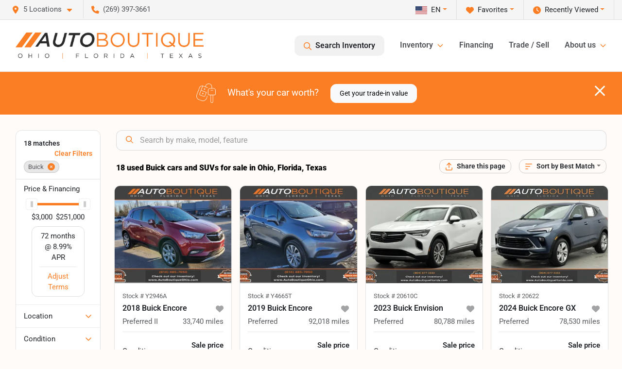

--- FILE ---
content_type: text/html; charset=utf-8
request_url: https://www.autoboutique.com/buick
body_size: 45851
content:
<!DOCTYPE html><html lang="en"><head><meta charSet="utf-8" data-next-head=""/><meta name="viewport" content="width=device-width, initial-scale=1.0" class="jsx-196188003" data-next-head=""/><link rel="icon" href="https://static.overfuel.com/dealers/auto-boutique/image/autoboutique-favicon-updated.png" class="jsx-196188003" data-next-head=""/><link rel="apple-touch-icon" sizes="180x180" href="https://static.overfuel.com/dealers/auto-boutique/image/apple-touch-icon.png" class="jsx-196188003" data-next-head=""/><link rel="icon" type="image/png" sizes="192x192" href="https://static.overfuel.com/dealers/auto-boutique/image/android-chrome-192x192.png" class="jsx-196188003" data-next-head=""/><link rel="icon" type="image/png" sizes="512x512" href="https://static.overfuel.com/dealers/auto-boutique/image/android-chrome-512x512.png" class="jsx-196188003" data-next-head=""/><meta property="og:url" content="https://www.autoboutique.com/buick" class="jsx-196188003" data-next-head=""/><meta property="og:site_name" content="Auto Boutique" class="jsx-196188003" data-next-head=""/><meta property="og:type" content="website" class="jsx-196188003" data-next-head=""/><meta property="og:image" content="https://static.overfuel.com/dealers/auto-boutique/image/auto-boutique-og.webp" class="jsx-196188003" data-next-head=""/><meta name="format-detection" content="telephone=no,address=no" class="jsx-196188003" data-next-head=""/><link rel="preload" href="/font/roboto-v48-latin-regular.woff2" as="font" type="font/woff2" crossorigin="anonymous" class="jsx-b1edb5e55a1a9cb8" data-next-head=""/><link rel="preload" href="/font/roboto-v48-latin-600.woff2" as="font" type="font/woff2" crossorigin="anonymous" class="jsx-b1edb5e55a1a9cb8" data-next-head=""/><link rel="preload" href="/font/roboto-v48-latin-900.woff2" as="font" type="font/woff2" crossorigin="anonymous" class="jsx-b1edb5e55a1a9cb8" data-next-head=""/><title data-next-head="">18 used Buick cars and SUVs for sale in Ohio, Florida, Texas | Auto Boutique</title><meta property="og:title" content="18 used Buick cars and SUVs for sale in Ohio, Florida, Texas | Auto Boutique" data-next-head=""/><meta name="description" content="Shop Auto Boutique selection of 18 used Buick cars and SUVs for sale in Ohio, Florida, Texas" data-next-head=""/><meta property="og:description" content="Shop Auto Boutique selection of 18 used Buick cars and SUVs for sale in Ohio, Florida, Texas" data-next-head=""/><link rel="canonical" href="https://www.autoboutique.com/buick" data-next-head=""/><link rel="preload" href="/_next/static/css/58b43e3c8017d3ba.css" as="style"/><script type="application/ld+json" class="jsx-196188003" data-next-head="">{"@context":"https://schema.org","@type":"Organization","url":"https://www.autoboutique.com","logo":"https://static.overfuel.com/dealers/auto-boutique/image/android-chrome-192x192.png"}</script><link rel="preload" as="image" imageSrcSet="https://static.overfuel.com/dealers/auto-boutique/image/AutoBoutique-OFT-Charcoal-Original-group.webp?w=640&amp;q=80 1x, https://static.overfuel.com/dealers/auto-boutique/image/AutoBoutique-OFT-Charcoal-Original-group.webp?w=828&amp;q=80 2x" fetchPriority="high" data-next-head=""/><link rel="preload" as="image" imageSrcSet="https://static.overfuel.com/dealers/auto-boutique/image/AutoBoutique-OFT-Charcoal-Original-group.webp?w=256&amp;q=80 1x, https://static.overfuel.com/dealers/auto-boutique/image/AutoBoutique-OFT-Charcoal-Original-group.webp?w=640&amp;q=80 2x" fetchPriority="high" data-next-head=""/><script id="gainit" data-nscript="beforeInteractive">
            window.dataLayer = window.dataLayer || [];
            function gtag(){ window.dataLayer.push(arguments); }
            gtag('js', new Date());
            gtag('config', 'G-RW2ZSJD8Y7');
            gtag('config', 'AW-17600725346');
          </script><link rel="stylesheet" href="/_next/static/css/58b43e3c8017d3ba.css" data-n-g=""/><noscript data-n-css=""></noscript><script defer="" noModule="" src="/_next/static/chunks/polyfills-42372ed130431b0a.js"></script><script id="gatag" src="/gtag/js?id=G-RW2ZSJD8Y7&amp;l=dataLayer" defer="" data-nscript="beforeInteractive"></script><script defer="" src="/_next/static/chunks/8475.47831073e1b6ffaf.js"></script><script defer="" src="/_next/static/chunks/5601.9c144d6328ba2581.js"></script><script defer="" src="/_next/static/chunks/4744.3238be3c0e11f459.js"></script><script defer="" src="/_next/static/chunks/748.c76f477143a8f116.js"></script><script defer="" src="/_next/static/chunks/2056.fe5fbb4ced7daed5.js"></script><script defer="" src="/_next/static/chunks/04ce947b-1a2fb7fb7f4eb2eb.js"></script><script defer="" src="/_next/static/chunks/7115-0e695373b530fcce.js"></script><script defer="" src="/_next/static/chunks/9320-d3cb4c548ab2883c.js"></script><script defer="" src="/_next/static/chunks/655-f32d8bd654120190.js"></script><script defer="" src="/_next/static/chunks/2033-ccbb47b0b86c3b08.js"></script><script defer="" src="/_next/static/chunks/872.15bd6bfb5d8cdca5.js"></script><script defer="" src="/_next/static/chunks/4610.cb5fe67beaf7f1de.js"></script><script defer="" src="/_next/static/chunks/3014.a9a0b5ab652f98e8.js"></script><script defer="" src="/_next/static/chunks/476.d481209788d7a27f.js"></script><script defer="" src="/_next/static/chunks/5966.a132af2705f5f969.js"></script><script defer="" src="/_next/static/chunks/4116.b23f12c7cc68b06b.js"></script><script defer="" src="/_next/static/chunks/6985.c321d642c328bfd5.js"></script><script defer="" src="/_next/static/chunks/4851.6e2fd352c54a4585.js"></script><script defer="" src="/_next/static/chunks/1125.b585ff32d6657eb2.js"></script><script src="/_next/static/chunks/webpack-399c606c53bebe87.js" defer=""></script><script src="/_next/static/chunks/framework-77dff60c8c44585c.js" defer=""></script><script src="/_next/static/chunks/main-819ca9995167ee4f.js" defer=""></script><script src="/_next/static/chunks/pages/_app-d70018bfe3524097.js" defer=""></script><script src="/_next/static/chunks/8230-fd615141ef99310a.js" defer=""></script><script src="/_next/static/chunks/7856-db7bf741a0ee53d2.js" defer=""></script><script src="/_next/static/chunks/4587-68b5c796bc85d386.js" defer=""></script><script src="/_next/static/chunks/1423-77cd04bb72d43ce6.js" defer=""></script><script src="/_next/static/chunks/4761-d55ae15e52027e06.js" defer=""></script><script src="/_next/static/chunks/6554-17ce05496a22ed1d.js" defer=""></script><script src="/_next/static/chunks/2439-be50dbabb48591ef.js" defer=""></script><script src="/_next/static/chunks/4204-2d23ae957a7fea54.js" defer=""></script><script src="/_next/static/chunks/9086-57110936e1d9f18a.js" defer=""></script><script src="/_next/static/chunks/4159-72e26b6c8b5e4fcf.js" defer=""></script><script src="/_next/static/chunks/8670-5388bb14ca8a6ed3.js" defer=""></script><script src="/_next/static/chunks/7265-749e906ff613fcd6.js" defer=""></script><script src="/_next/static/chunks/2775-3db6e184bc3b7a64.js" defer=""></script><script src="/_next/static/chunks/1646-3e7dd0c8dea625e4.js" defer=""></script><script src="/_next/static/chunks/pages/inventory-9ad38f51278e71a2.js" defer=""></script><script src="/_next/static/VXEt5V-hA8djczTEMLNu9/_buildManifest.js" defer=""></script><script src="/_next/static/VXEt5V-hA8djczTEMLNu9/_ssgManifest.js" defer=""></script><style id="__jsx-b1edb5e55a1a9cb8">@font-face{font-display:s block;font-family:"Roboto";font-style:normal;font-weight:400;src:url("/font/roboto-v48-latin-regular.woff2")format("woff2")}@font-face{font-display:block;font-family:"Roboto";font-style:normal;font-weight:600;src:url("/font/roboto-v48-latin-600.woff2")format("woff2")}@font-face{font-display:block;font-family:"Roboto";font-style:normal;font-weight:900;src:url("/font/roboto-v48-latin-900.woff2")format("woff2")}body{font-family:"Roboto",system-ui,Arial,sans-serif!important}</style><style id="__jsx-196188003">:root{--color-primary:#fb7e24;--color-secondary:#222;--color-highlight:#fb7e24;--persistent-banner-background-color:#fb7e24;--persistent-banner-text-color:#212529;--srp-height:56%;--cookie-consent-bg:#343a40;--cookie-consent-text:#fff;--cookie-consent-link:#fff}body{letter-spacing:0;background:#fffbf8;font-size:.95rem;top:0px!important} #mobile-nav{background:#fff}#header-nav ul li{position:relative;color:#4e5155;display:inline-block;padding:1.5rem 1rem;text-transform:none;font-size:16px}#header-nav a.noChildren{color:#4e5155}.text-primary,svg.text-primary,.blog-article a:not(.btn),.blog-article a:not(.btn):visited{color:var(--color-primary)!important;fill:var(--color-primary)}.blog-article a:not(.btn) svg,.blog-article a:not(.btn):visited svg{fill:var(--color-primary)!important}.bg-preheader{background:#f5f5f5;color:#4e5155}.text-preheader{color:#4e5155!important}.bg-preheader i,.bg-preheader svg,.bg-preheader .dropdown-toggle::after{color:#fb7e24!important;fill:#fb7e24!important}.bg-header{background:#fff}.bg-footer{background:#000}.bg-heroSearch{background:black;padding:6rem 0;position:relative;overflow-x:clip;-webkit-background-size:cover!important;-moz-background-size:cover!important;-o-background-size:cover!important;background-size:cover!important;background-position:center center;background-repeat:no-repeat}.bg-heroSearch #hero-img{left:0;bottom:0}.text-highlight{color:#fb7e24!important}.btn-outline-primary,.btn-outline-primary:hover{border-color:var(--color-primary);color:var(--color-primary)}.btn-outline-primary svg,.btn-outline-primary:hover svg,.btn-link svg{fill:var(--color-primary)}#top-banner svg{fill:#fff!important}.btn-outline-primary:focus{color:inherit}.btn-default:active{color:white!important}.btn-default:active svg{fill:white}.btn-link.show svg{fill:white!important}.btn-link.show::after{color:#fff!important}.cElement a,.cElement a:hover{color:var(--color-primary)}.cElement a.btn:not(.btn-outline-primary):not(.btn-primary){color:#fff}.split-boxes{background-image:linear-gradient(90deg,var(--color-secondary),var(--color-secondary)50%,var(--color-primary)0,var(--color-primary))}.img-srp-container:before{display:block;content:"";width:100%;padding-top:56%}.btn-outline-primary:disabled{color:var(--color-primary)!important;border-color:var(--color-primary)!important}.aiBg{position:relative;background:linear-gradient(90deg,var(--color-primary),#ccc);border-radius:14px;padding:2px}.aiBg input{border:0!important;z-index:5}.react-datepicker__day--selected,.react-datepicker__day--in-selecting-range,.react-datepicker__day--in-range,.react-datepicker__month-text--selected,.react-datepicker__month-text--in-selecting-range,.react-datepicker__month-text--in-range,.react-datepicker__quarter-text--selected,.react-datepicker__quarter-text--in-selecting-range,.react-datepicker__quarter-text--in-range,.react-datepicker__year-text--selected,.react-datepicker__year-text--in-selecting-range,.react-datepicker__year-text--in-range,.react-datepicker__day--keyboard-selected:hover,.react-datepicker__month-text--keyboard-selected:hover,.react-datepicker__quarter-text--keyboard-selected:hover,.react-datepicker__year-text--keyboard-selected:hover{background-color:var(--color-primary);color:white}.text-secondary{color:var(--color-secondary)!important}.ribbon span{background-color:var(--color-primary)!important}.border-primary,html:not([dir=rtl]) .border-primary,html[dir=rtl] .border-primary{border-color:var(--color-primary)!important}.drag-active{border:1px dashed var(--color-primary)!important}.progress-bar,.bg-primary,.badge-primary,.btn-primary,.nav-pills .nav-link.active,.nav-pills .nav-link.active:hover,.nav-pills .nav-link.active:focus,.btn-check:checked+.btn,.btn.active,.btn.show,.btn:first-child:active,:not(.btn-check)+.btn:active{background-color:var(--color-primary)!important}.btn-primary,.btn-check:checked+.btn,.btn.active,.btn.show,.btn:first-child:active,:not(.btn-check)+.btn:active{border-color:var(--color-primary)!important}.btn-secondary{background-color:var(--color-secondary)!important;border-color:var(--color-secondary)!important}.btn-secondary:focus,.btn-secondary.focus{border-color:var(--color-secondary)!important}.btn-primary:focus,.btn-primary.focus{border-color:var(--color-primary)!important}.btn-primary.disabled,.btn-primary:disabled{border-color:var(--color-primary)!important;background:var(--color-primary)!important}.border-theme,.btn-group .btn-primary,.input-group-prepend .btn-primary,.input-group-append .btn-primary{border-color:var(--color-primary)!important}.rdp-button:focus:not([disabled]),.rdp-button:active:not([disabled]){background-color:#f5f5f5!important;border-color:var(--color-primary)!important}.rdp-day_selected:not([disabled]),.rdp-day_selected:focus:not([disabled]),.rdp-day_selected:active:not([disabled]),.rdp-day_selected:hover:not([disabled]){background-color:var(--color-primary)!important}.btn-group .active svg{color:var(--color-primary)!important}#header-nav ul li::after{border-color:var(--color-primary)!important}.bg-secondary,.badge-secondary{background-color:var(--color-secondary)!important;color:white!important}#languagedropdown{color:#4e5155;text-decoration:none;margin-top:-3px}.goog-te-combo{width:100%;background:#f5f5f5!important;color:#4e5155!important;border:none;font-size:.9rem!important;font-family:inherit!important;margin:1px 0!important;-webkit-appearance:none}#persistent_banner_desktop,#persistent_banner_mobile,#persistent_banner_desktop a,#persistent_banner_mobile a{background-color:#fb7e24;z-index:5;color:#212529!important}.gg-app{z-index:1!important}@media(max-width:575px){.bg-heroSearch #hero-img-mobile{object-fit:cover;width:100%!important;height:100%!important;top:0}
        }@media(min-width:576px){.bg-heroSearch{padding:7rem 0;position:relative;background-image:url("https://static.overfuel.com/dealers/auto-boutique/image/ab_parent_level_hero_desktop.webp");-webkit-background-size:cover!important;-moz-background-size:cover!important;-o-background-size:cover!important;background-size:cover!important;background-position:top center;background-repeat:no-repeat}.srpCardLocation{cursor:default!important}.srpCardLocation .fa-phone{display:none!important}}#top-banner {background-color: #fb7e24 !important; }
        
        .prodigyCLSfix { min-height: 45px !important; }
.prodigyCLSfix button { border-radius: 6px !important; }
.prodigy-pricing-button-group .prodigy-button-large { min-height: 0 !important; padding: 9px 18px !important; text-align: left !important; font-size: .894rem !important; }

#persistent_banner_desktop { background: #fb7e24 }
.bg-heroSearch h1,
h1, h2, h3 { font-weight: 900 !important; }

.bg-footer { background: #000 !important; }
#currentLocation { display: none; }

@media (max-width: 575px) {
 .bg-heroSearch { padding: 3rem 0; }
}

        

        
      </style><style id="__jsx-3900813351">.container-fluid{max-width:2548px!important}#desktop-search{width:100%}#header-nav ul li,#search_desktop{font-weight:600}#header-nav ul li ul{top:3.5rem;border-radius:12px}#header-nav ul>li:last-of-type{padding-right:0!important}#header-nav ul li ul li{font-weight:normal!important}.searchInventory{border-color:#E8E8E8!important;padding:1.5rem 1rem}.searchInventory svg{fill:#fb7e24}#googletranslate{padding-top:.6rem}.route-home #persistent-search{display:none}.card{overflow:hidden;border:1px solid transparent!important;box-shadow:0 0 0!important;border:1px solid#e1e1e1!important;border-radius:12px!important}.card-header{border-radius:12px 12px 0 0!important}.card-footer:last-child{border-radius:0 0 12px 12px!important}.rounded,.btn,input,.form-control,#home-search-wrapper,.custom-select{border-radius:12px!important}.rounded_bottom{border-bottom-left-radius:12px;border-bottom-right-radius:12px}.btn-group .btn:first-child{border-radius:12px 0 0 12px!important}.btn-group .btn:last-child{border-radius:0 12px 12px 0!important}.btn-group .btn{border-radius:0!important}.btn-group .btn.active{border-color:#fb7e24!important}.input-group>.form-control:not(.border-radius-0):not(:first-child),.input-group>.custom-select:not(.border-radius-0):not(:first-child){border-radius:0 12px 12px 0!important}.input-group>.input-group-text.prepend:first-of-type{border-radius:12px 0 0 12px!important}.input-group>.input-group-text.append:last-of-type{border-radius:0 12px 12px 0!important}.border-radius-0{border-radius:0 0 0 0!important;border-bottom-right-radius:0!important;border-bottom-left-radius:0!important;border-top-right-radius:0!important;border-top-left-radius:0!important}.accordion-item:first-of-type{border-radius:12px 12px 0 0!important}.accordion-item:last-of-type{border-radius:0 0 12px 12px!important}</style><style data-styled="" data-styled-version="6.3.8">.dYClpH{position:absolute;left:0;width:100%;fill:rgba(255,255,255,0.75);z-index:2;text-align:center;}/*!sc*/
.dYClpH .active{fill:#fff;}/*!sc*/
@media(min-width:575px){.dYClpH{display:none;}}/*!sc*/
data-styled.g9[id="sc-a592eecc-1"]{content:"dYClpH,"}/*!sc*/
.hAziuE{position:absolute;top:5px;left:0;width:100%;height:100%;z-index:1;}/*!sc*/
.hAziuE .left-toggle{position:absolute;background-color:rgb(0,0,0,.6);top:35%;left:0;padding:0.5rem;}/*!sc*/
.hAziuE .right-toggle{position:absolute;background-color:rgb(0,0,0,.6);top:35%;right:0;padding:0.5rem;}/*!sc*/
@media(min-width:575px){.hAziuE .toggle{display:none;}.hAziuE:hover .toggle{display:block!important;}}/*!sc*/
data-styled.g10[id="sc-a592eecc-2"]{content:"hAziuE,"}/*!sc*/
.bPXTyO{position:fixed;content:'';top:63px;left:0;z-index:25;}/*!sc*/
.bPXTyO.searchVisible{height:calc(100% - 67px);overflow:scroll;}/*!sc*/
data-styled.g19[id="sc-2cecbaee-0"]{content:"bPXTyO,"}/*!sc*/
</style></head><body> <link rel="preload" as="image" imageSrcSet="https://static.overfuel.com/dealers/auto-boutique/image/AutoBoutique-OFT-Charcoal-Original-group.webp?w=640&amp;q=80 1x, https://static.overfuel.com/dealers/auto-boutique/image/AutoBoutique-OFT-Charcoal-Original-group.webp?w=828&amp;q=80 2x" fetchPriority="high"/><link rel="preload" as="image" imageSrcSet="https://static.overfuel.com/dealers/auto-boutique/image/AutoBoutique-OFT-Charcoal-Original-group.webp?w=256&amp;q=80 1x, https://static.overfuel.com/dealers/auto-boutique/image/AutoBoutique-OFT-Charcoal-Original-group.webp?w=640&amp;q=80 2x" fetchPriority="high"/><link rel="preload" as="image" imageSrcSet="https://static.overfuel.com/photos/94/1194527/a78c46c666004122ab1ae6de2b798186-thumb.webp?w=640&amp;q=80 1x, https://static.overfuel.com/photos/94/1194527/a78c46c666004122ab1ae6de2b798186-thumb.webp?w=1920&amp;q=80 2x" fetchPriority="high"/><link rel="preload" as="image" imageSrcSet="https://static.overfuel.com/photos/94/1194527/1d276b9f2fc2403dac2d446c1e951d59-thumb.webp?w=640&amp;q=80 1x, https://static.overfuel.com/photos/94/1194527/1d276b9f2fc2403dac2d446c1e951d59-thumb.webp?w=1920&amp;q=80 2x" fetchPriority="high"/><link rel="preload" as="image" imageSrcSet="https://static.overfuel.com/photos/94/1172731/66c47087d44b4c1b85509012b189c213-thumb.webp?w=640&amp;q=80 1x, https://static.overfuel.com/photos/94/1172731/66c47087d44b4c1b85509012b189c213-thumb.webp?w=1920&amp;q=80 2x" fetchPriority="high"/><link rel="preload" as="image" imageSrcSet="https://static.overfuel.com/photos/94/1172731/9854c7372df4482ab7b3dc87e2b8bef3-thumb.webp?w=640&amp;q=80 1x, https://static.overfuel.com/photos/94/1172731/9854c7372df4482ab7b3dc87e2b8bef3-thumb.webp?w=1920&amp;q=80 2x" fetchPriority="high"/><link rel="preload" as="image" imageSrcSet="https://static.overfuel.com/photos/92/1037496/5a5722c5c22c479ebe9a7c3b4c803cda-thumb.webp?w=640&amp;q=80 1x, https://static.overfuel.com/photos/92/1037496/5a5722c5c22c479ebe9a7c3b4c803cda-thumb.webp?w=1920&amp;q=80 2x" fetchPriority="high"/><link rel="preload" as="image" imageSrcSet="https://static.overfuel.com/photos/92/1037496/e5a9d51bfbaf4c8d9a7e1fd4571c616c-thumb.webp?w=640&amp;q=80 1x, https://static.overfuel.com/photos/92/1037496/e5a9d51bfbaf4c8d9a7e1fd4571c616c-thumb.webp?w=1920&amp;q=80 2x" fetchPriority="high"/><link rel="preload" as="image" imageSrcSet="https://static.overfuel.com/photos/92/1041332/463c66571ef94dd18abc9cf0a568d04b-thumb.webp?w=640&amp;q=80 1x, https://static.overfuel.com/photos/92/1041332/463c66571ef94dd18abc9cf0a568d04b-thumb.webp?w=1920&amp;q=80 2x" fetchPriority="high"/><link rel="preload" as="image" imageSrcSet="https://static.overfuel.com/photos/92/1041332/3fa3dafa8df54bb6804df7278394700b-thumb.webp?w=640&amp;q=80 1x, https://static.overfuel.com/photos/92/1041332/3fa3dafa8df54bb6804df7278394700b-thumb.webp?w=1920&amp;q=80 2x" fetchPriority="high"/><link rel="preload" as="image" imageSrcSet="https://static.overfuel.com/photos/94/943211/4195a82236b34c3aa4c07e16047a9a8a-thumb.webp?w=640&amp;q=80 1x, https://static.overfuel.com/photos/94/943211/4195a82236b34c3aa4c07e16047a9a8a-thumb.webp?w=1920&amp;q=80 2x" fetchPriority="high"/><link rel="preload" as="image" imageSrcSet="https://static.overfuel.com/photos/94/943211/380f0800b34e49a49be7add79f78cd76-thumb.webp?w=640&amp;q=80 1x, https://static.overfuel.com/photos/94/943211/380f0800b34e49a49be7add79f78cd76-thumb.webp?w=1920&amp;q=80 2x" fetchPriority="high"/><link rel="preload" as="image" imageSrcSet="https://static.overfuel.com/photos/93/1038170/36d33bb7c5f54371b24a4f0ec148c356-thumb.webp?w=640&amp;q=80 1x, https://static.overfuel.com/photos/93/1038170/36d33bb7c5f54371b24a4f0ec148c356-thumb.webp?w=1920&amp;q=80 2x" fetchPriority="high"/><link rel="preload" as="image" imageSrcSet="https://static.overfuel.com/photos/93/1038170/71e9e38ba28f4b6e98dbfb05209df630-thumb.webp?w=640&amp;q=80 1x, https://static.overfuel.com/photos/93/1038170/71e9e38ba28f4b6e98dbfb05209df630-thumb.webp?w=1920&amp;q=80 2x" fetchPriority="high"/><div id="__next"><script type="application/ld+json" class="jsx-196188003">{"@context":"https://schema.org","@type":["AutoDealer","LocalBusiness"],"name":"Twins Chrysler Dodge Jeep Ram","image":"https://static.overfuel.com/dealers/auto-boutique/image/auto-boutique-og.webp","@id":"https://www.autoboutique.com/#organization","url":"https://www.autoboutique.com/","telephone":"+12693973661","address":{"@type":"PostalAddress","streetAddress":"3611 N Main Street","addressLocality":"Wayland","addressRegion":"MI","postalCode":"49348","addressCountry":"US"},"geo":{"@type":"GeoCoordinates","latitude":42.6819846,"longitude":-85.6430855},"openingHoursSpecification":[{"@type":"OpeningHoursSpecification","dayOfWeek":"Monday","opens":"10:00","closes":"19:00"},{"@type":"OpeningHoursSpecification","dayOfWeek":"Tuesday","opens":"10:00","closes":"18:00"},{"@type":"OpeningHoursSpecification","dayOfWeek":"Wednesday","opens":"10:00","closes":"18:00"},{"@type":"OpeningHoursSpecification","dayOfWeek":"Thursday","opens":"10:00","closes":"18:00"},{"@type":"OpeningHoursSpecification","dayOfWeek":"Friday","opens":"10:00","closes":"18:00"},{"@type":"OpeningHoursSpecification","dayOfWeek":"Saturday","opens":"10:00","closes":"14:00"}],"department":[{"@type":"AutoDealer","name":"Auto Boutique Florida","description":"Auto Boutique Florida is a dealership located at 9012 Beach Blvd, Jacksonville, FL 32216.","url":"https://www.autoboutique.com","image":"https://static.overfuel.com/dealers/auto-boutique/image/auto-boutique-og.webp","telephone":"+12693973661","address":{"@type":"PostalAddress","streetAddress":"9012 Beach Blvd","addressLocality":"Jacksonville","addressRegion":"FL","postalCode":"32216","addressCountry":"USA"},"location":{"@type":"Place","geo":{"@type":"GeoCoordinates","latitude":"30.28600170","longitude":"-81.56195490"}},"aggregateRating":{"@type":"AggregateRating","ratingValue":"4.7","reviewCount":12381}},{"@type":"AutoDealer","name":"Auto Boutique Texas","description":"Auto Boutique Texas is a dealership located at 3507 FM 528 Road, Alvin, TX 77511.","url":"https://www.autoboutique.com","image":"https://static.overfuel.com/dealers/auto-boutique/image/auto-boutique-og.webp","telephone":"+12693973661","address":{"@type":"PostalAddress","streetAddress":"3507 FM 528 Road","addressLocality":"Alvin","addressRegion":"TX","postalCode":"77511","addressCountry":"USA"},"location":{"@type":"Place","geo":{"@type":"GeoCoordinates","latitude":"29.45483140","longitude":"-95.23612980"}},"aggregateRating":{"@type":"AggregateRating","ratingValue":"4.7","reviewCount":9101}},{"@type":"AutoDealer","name":"Auto Boutique Ohio","description":"Auto Boutique Ohio is a dealership located at 1800 Georgesville Square Drive, Columbus, OH 43228.","url":"https://www.autoboutique.com","image":"https://static.overfuel.com/dealers/auto-boutique/image/auto-boutique-og.webp","telephone":"+12693973661","address":{"@type":"PostalAddress","streetAddress":"1800 Georgesville Square Drive","addressLocality":"Columbus","addressRegion":"OH","postalCode":"43228","addressCountry":"USA"},"location":{"@type":"Place","geo":{"@type":"GeoCoordinates","latitude":"39.91726200","longitude":"-83.11581540"}},"aggregateRating":{"@type":"AggregateRating","ratingValue":"4.6","reviewCount":7264}},{"@type":"AutoDealer","name":"Twins Chrysler Dodge Jeep Ram","description":"Twins Chrysler Dodge Jeep Ram is a dealership located at 3611 N Main Street, Wayland, MI 49348.","url":"https://www.autoboutique.com","image":"https://static.overfuel.com/dealers/auto-boutique/image/auto-boutique-og.webp","telephone":"+12693973661","address":{"@type":"PostalAddress","streetAddress":"3611 N Main Street","addressLocality":"Wayland","addressRegion":"MI","postalCode":"49348","addressCountry":"USA"},"location":{"@type":"Place","geo":{"@type":"GeoCoordinates","latitude":"42.68198460","longitude":"-85.64308550"}},"aggregateRating":{"@type":"AggregateRating","ratingValue":"4.6","reviewCount":978}},{"@type":"AutoDealer","name":"Moto Boutique","description":"Moto Boutique is a dealership located at 1800 Georgesville Square Dr, Columbus, OH 43228.","url":"https://www.autoboutique.com","image":"https://static.overfuel.com/dealers/auto-boutique/image/auto-boutique-og.webp","telephone":"+12693973661","address":{"@type":"PostalAddress","streetAddress":"1800 Georgesville Square Dr","addressLocality":"Columbus","addressRegion":"OH","postalCode":"43228","addressCountry":"USA"},"location":{"@type":"Place","geo":{"@type":"GeoCoordinates","latitude":"39.91726200","longitude":"-83.11581540"}}}],"aggregateRating":{"@type":"AggregateRating","ratingValue":4.6,"reviewCount":978},"hasMap":"https://maps.google.com/?q=3611+N+Main+Street+Wayland+MI+49348","contactPoint":[{"@type":"ContactPoint","contactType":"Sales","telephone":"+12693973661","availableLanguage":["English","Spanish"],"areaServed":"US"}],"knowsAbout":["used cars","trade-in","auto financing","vehicle service"]}</script><div translate="no" class="jsx-196188003 notranslate"><div id="google_translate_element" style="display:none" class="jsx-196188003"></div></div><div class="mode-undefined full_width route-srp"><header role="banner" class="d-none d-xl-block " id="header-desktop"><div class="border-bottom bg-preheader text-preheader theme-light"><div class="container-fluid"><div class="row"><div class="col"><div class="py-2 ps-2 pe-3 d-inline-block cursor-pointer border-end position-relative locationDropdown" role="button" data-cy="header-location-dropdown"><span class="d-inline-block faIcon ofa-solid ofa-location-dot me-2"><svg height="16" width="16" fill="inherit"><use xlink:href="/solid.svg#location-dot"></use></svg></span><span class="d-inline-block me-1 notranslate">5 Locations<span class="d-inline-block faIcon ofa-solid ofa-caret-down ms-2"><svg height="16" width="16" fill="inherit"><use xlink:href="/solid.svg#caret-down"></use></svg></span></span></div><div class="py-2  px-3 d-inline-block "><span data-cy="header-phone" role="button" class="text-preheader"><span class="d-inline-block faIcon ofa-solid ofa-phone me-2"><svg height="16" width="16" fill="inherit"><use xlink:href="/solid.svg#phone"></use></svg></span>(269) 397-3661</span></div><div class="float-end py-2 text-end border-end"><div class="dropdown"><button type="button" id="recents" aria-expanded="false" class="py-0 text-decoration-none  dropdown-toggle btn btn-link"><span class="d-inline-block faIcon ofa-solid ofa-clock me-2 float-start mt-0"><svg height="16" width="16" fill="inherit"><use xlink:href="/solid.svg#clock"></use></svg></span>Recently Viewed</button></div></div><div class="float-end py-2 border-end text-end"><div class="dropdown"><button type="button" id="favorites" aria-expanded="false" class="py-0 text-decoration-none  dropdown-toggle btn btn-link"><span class="d-inline-block faIcon ofa-solid ofa-heart me-2"><svg height="16" width="16" fill="inherit"><use xlink:href="/solid.svg#heart"></use></svg></span>Favorites</button></div></div><div class="py-2 px-3 float-end text-end border-end" id="currentLocation"><span>Opens today at 10:00 AM</span></div><div class="float-end py-2 border-end text-end"></div></div></div></div></div><div class="px-3 border-bottom bg-header position-relative py-2" id="interior_header"><div class="container-fluid"><div class="d-flex align-items-center"><a title="Auto Boutique" id="logo-link" href="/"><img alt="Auto Boutique" id="logo" fetchPriority="high" loading="eager" width="387" height="54" decoding="async" data-nimg="1" style="color:transparent" srcSet="https://static.overfuel.com/dealers/auto-boutique/image/AutoBoutique-OFT-Charcoal-Original-group.webp?w=640&amp;q=80 1x, https://static.overfuel.com/dealers/auto-boutique/image/AutoBoutique-OFT-Charcoal-Original-group.webp?w=828&amp;q=80 2x" src="https://static.overfuel.com/dealers/auto-boutique/image/AutoBoutique-OFT-Charcoal-Original-group.webp?w=828&amp;q=80"/></a><div class="ms-auto" id="header-nav"><ul><li class="searchInventory"><button type="button" id="search_desktop" title="Browse Inventory" class="text-decoration-none text-dark bg-light btn btn-link"><span class="d-inline-block faIcon ofa-regular ofa-magnifying-glass me-2"><svg height="16" width="16" fill="inherit"><use xlink:href="/regular.svg#magnifying-glass"></use></svg></span>Search Inventory</button></li><li class="cursor-pointer">Inventory<span class="d-inline-block faIcon ofa-regular ofa-angle-down ms-2 text-primary"><svg height="15" width="14" fill="#fb7e24"><use xlink:href="/regular.svg#angle-down"></use></svg></span><ul><li class="cursor-pointer"><a target="_self" title="All inventory" class="" href="/inventory">All inventory</a></li><li class="cursor-pointer"><a target="_self" title="Cars" class="" href="/cars">Cars</a></li><li class="cursor-pointer"><a target="_self" title="Trucks" class="" href="/trucks">Trucks</a></li><li class="cursor-pointer"><a target="_self" title="SUVs &amp; Crossovers" class="" href="/suvs">SUVs &amp; Crossovers</a></li><li class="cursor-pointer"><a target="_self" title="Vans" class="" href="/vans">Vans</a></li><li class="cursor-pointer"><a target="_self" title="Hybrids" class="" href="/hybrids">Hybrids</a></li><li class="cursor-pointer"><a target="_self" title="Electric cars" class="" href="/electric-cars">Electric cars</a></li><li class="cursor-pointer"><a target="_self" title="Motorcycles" class="" href="/motorcycles">Motorcycles</a></li></ul></li><li class="cursor-pointer"><a target="_self" title="Financing" class="noChildren" href="/car-loans-at-auto-boutique">Financing</a></li><li class="cursor-pointer"><a target="_self" title="Trade / Sell" class="noChildren" href="/trade-in-car-auto-boutique">Trade / Sell</a></li><li class="cursor-pointer">About us<span class="d-inline-block faIcon ofa-regular ofa-angle-down ms-2 text-primary"><svg height="15" width="14" fill="#fb7e24"><use xlink:href="/regular.svg#angle-down"></use></svg></span><ul><li class="cursor-pointer"><a target="_self" title="Our dealerships" class="" href="/about-auto-boutique">Our dealerships</a></li><li class="cursor-pointer"><a target="_self" title="Auto Boutique Guarantee" class="" href="/auto-boutique-guarantee">Auto Boutique Guarantee</a></li><li class="cursor-pointer"><a target="_self" title="Careers" class="" href="/careers">Careers</a></li></ul></li></ul></div></div><div class="clearfix"></div></div></div></header><div id="mobile-nav" class="border-bottom border-bottom d-xl-none position-fixed d-flex align-items-center w-100"><div class="d-flex w-100 align-items-center " id="mobile-header"><div class="text-left w-100 ps-2" id="mobile-logo"><img alt="Auto Boutique" fetchPriority="high" loading="eager" width="246" height="36" decoding="async" data-nimg="1" style="color:transparent" srcSet="https://static.overfuel.com/dealers/auto-boutique/image/AutoBoutique-OFT-Charcoal-Original-group.webp?w=256&amp;q=80 1x, https://static.overfuel.com/dealers/auto-boutique/image/AutoBoutique-OFT-Charcoal-Original-group.webp?w=640&amp;q=80 2x" src="https://static.overfuel.com/dealers/auto-boutique/image/AutoBoutique-OFT-Charcoal-Original-group.webp?w=640&amp;q=80"/></div><div class="ms-auto px-1 "><span class="d-inline-block faIcon ofa-solid ofa-location-dot mx-1 h2 mb-0 mt-n1"><svg height="29" width="29" fill="#4e5155"><use xlink:href="/solid.svg#location-dot"></use></svg></span></div><div class="text-end ps-2 "><span class="d-inline-block faIcon ofa-solid ofa-bars h2 me-1 mb-0 mt-n1"><svg height="29" width="29" fill="#4e5155"><use xlink:href="/solid.svg#bars"></use></svg></span></div></div></div><div style="height:104px" class="d-block d-xl-none" id="mobile-nav-spacer"></div><script type="application/ld+json"></script><main id="inventory-index" class="position-relative path-inventory"><div class="bg-secondary p-4 d-block" id="top-banner"><div class="align-items-center container"><div class="d-flex align-items-center row"><div class="text-large text-center text-white col-sm-12"><img alt="Get your trade-in value" loading="lazy" width="40" height="40" decoding="async" data-nimg="1" class="me-4 d-none d-sm-inline-block" style="color:transparent" srcSet="https://static.overfuel.com/images/icons/streamlinehq-car-tool-keys-transportation-white-200.PNG?w=48&amp;q=80 1x, https://static.overfuel.com/images/icons/streamlinehq-car-tool-keys-transportation-white-200.PNG?w=96&amp;q=80 2x" src="https://static.overfuel.com/images/icons/streamlinehq-car-tool-keys-transportation-white-200.PNG?w=96&amp;q=80"/>What&#x27;s your car worth?<button type="button" class="border-white ms-4 mt-3 mt-sm-0 btn btn-light">Get your trade-in value</button><button type="button" class="close text-white text-large float-end p-0 mb-n2 mt-n1 mr-n2 btn btn-link"><span class="d-inline-block faIcon ofa-regular ofa-xmark text-white"><svg height="36" width="25" fill="white"><use xlink:href="/regular.svg#xmark"></use></svg></span></button></div></div></div></div><div class="sc-2cecbaee-0 bPXTyO w-100 border-bottom ToolbarMobile bg-white d-block d-xl-none searchHidden"><div class="no-gutters row-bordered text-start text-nowrap sticky-top bg-white border-bottom border-top row"><div class="py-2 pe-2 ps-3 cursor-pointer col-sm-6 col-5"><span class="d-inline-block faIcon ofa-regular ofa-bars-filter text-primary me-2"><svg height="16" width="16" fill="#fb7e24"><use xlink:href="/regular.svg#bars-filter"></use></svg></span>Filters</div><div class="py-2 px-3 col-sm-5 col-5"><span class="d-inline-block faIcon ofa-regular ofa-arrow-down-wide-short text-primary me-2"><svg height="16" width="16" fill="#fb7e24"><use xlink:href="/regular.svg#arrow-down-wide-short"></use></svg></span>Best Match</div><div aria-label="Close" class="py-2 pe-3 text-end  col-sm-1 col-2"><span class="d-inline-block faIcon ofa-regular ofa-magnifying-glass text-primary me-2"><svg height="16" width="16" fill="#fb7e24"><use xlink:href="/regular.svg#magnifying-glass"></use></svg></span></div></div></div><div class="mb-5 container-fluid"><div class="d-flex mt-3"><div class="d-none d-xl-block filter-container w-20"><div class="p-3"><div class="mb-5 mt-3 mt-md-0 notranslate filterCard card"><div class="pt-3 pb-2 bg-white card-header"><div class="card-title h6 font-weight-bold mb-2">18<!-- --> matches</div></div><form data-cy="filter-section" class="pb-0 mt-sm-0"><div class="price-financing card-footer"><div class="cursor-pointer">Price <!-- -->&amp; Financing</div><div class="mt-2 px-3 collapse show"><div class="opacity-100"><div style="transform:scale(1);cursor:inherit;height:24px;display:flex;width:100%"><div style="height:5px;width:100%;border-radius:4px;background:linear-gradient(to right, #ccc 0%, #ccc 0%, #fb7e24 0%, #fb7e24 100%, #ccc 100%, #ccc 100%);align-self:center" class="price-financing-slider"><div style="position:absolute;z-index:0;cursor:grab;user-select:none;touch-action:none;-webkit-user-select:none;-moz-user-select:none;-ms-user-select:none;height:24px;width:24px;border-radius:4px;background-color:#FFF;display:flex;justify-content:center;align-items:center;border:1px solid #eee;outline:0;left:0" tabindex="0" aria-valuemax="251000" aria-valuemin="3000" aria-valuenow="3000" draggable="false" aria-label="Accessibility label" role="slider"><div style="height:12px;width:5px;background-color:#CCC"></div></div><div style="position:absolute;z-index:1;cursor:grab;user-select:none;touch-action:none;-webkit-user-select:none;-moz-user-select:none;-ms-user-select:none;height:24px;width:24px;border-radius:4px;background-color:#FFF;display:flex;justify-content:center;align-items:center;border:1px solid #eee;outline:0;left:0" tabindex="0" aria-valuemax="251000" aria-valuemin="3000" aria-valuenow="251000" draggable="false" aria-label="Accessibility label" role="slider"><div style="height:12px;width:5px;background-color:#CCC"></div></div></div></div><div class="mt-1 no-gutters row"><div class="ms-n3 col">$3,000</div><div class="me-n3 text-end col">$251,000</div></div></div><div class="rounded text-sm border my-2 py-2 px-3 text-center">75<!-- --> months @ <span class="notranslate">NaN<!-- -->%</span> APR<div class="text-primary cursor-pointer border-top mt-2 pt-2">Adjust Terms</div></div><input type="hidden" tabindex="-1" id="minprice" name="price[gt]" value="3000"/><input type="hidden" tabindex="-1" id="maxprice" name="price[lt]" value="251000"/></div></div><div style="overflow-y:auto;max-height:240px" class="filter-location"><div class="card-footer"><div class="cursor-pointer py-1" data-cy="toggle-filter-location">Location<span class="d-inline-block faIcon ofa-regular ofa-angle-down text-primary float-end"><svg height="16" width="16" fill="#fb7e24"><use xlink:href="/regular.svg#angle-down"></use></svg></span></div></div></div><div class="card-footer"><div class="cursor-pointer py-1" data-cy="toggle-filter-condition">Condition<span class="d-inline-block faIcon ofa-regular ofa-angle-down text-primary float-end"><svg height="16" width="16" fill="#fb7e24"><use xlink:href="/regular.svg#angle-down"></use></svg></span></div></div><div class="card-footer"><div class="cursor-pointer py-1" data-cy="toggle-make-model">Make &amp; Model<span class="d-inline-block faIcon ofa-regular ofa-angle-up text-primary float-end"><svg height="16" width="16" fill="#fb7e24"><use xlink:href="/regular.svg#angle-up"></use></svg></span></div><div data-cy="filter-make-container" style="overflow-y:auto;max-height:300px"><div class="mt-2 cursor-pointer"><label class="custom-control custom-checkbox" for="ma_Acura"><input type="checkbox" id="ma_Acura" class="custom-control-input" name="make[]" value="Acura"/><span class="custom-control-label">Acura<!-- --> (<!-- -->32<!-- -->)</span></label></div><div class="mt-2 cursor-pointer"><label class="custom-control custom-checkbox" for="ma_Alfa Romeo"><input type="checkbox" id="ma_Alfa Romeo" class="custom-control-input" name="make[]" value="Alfa Romeo"/><span class="custom-control-label">Alfa Romeo<!-- --> (<!-- -->9<!-- -->)</span></label></div><div class="mt-2 cursor-pointer"><label class="custom-control custom-checkbox" for="ma_Audi"><input type="checkbox" id="ma_Audi" class="custom-control-input" name="make[]" value="Audi"/><span class="custom-control-label">Audi<!-- --> (<!-- -->35<!-- -->)</span></label></div><div class="mt-2 cursor-pointer"><label class="custom-control custom-checkbox" for="ma_BAODI"><input type="checkbox" id="ma_BAODI" class="custom-control-input" name="make[]" value="BAODI"/><span class="custom-control-label">BAODI<!-- --> (<!-- -->1<!-- -->)</span></label></div><div class="mt-2 cursor-pointer"><label class="custom-control custom-checkbox" for="ma_BMW"><input type="checkbox" id="ma_BMW" class="custom-control-input" name="make[]" value="BMW"/><span class="custom-control-label">BMW<!-- --> (<!-- -->43<!-- -->)</span></label></div><div class="mt-2 cursor-pointer"><label class="custom-control custom-checkbox" for="ma_Buick"><input type="checkbox" id="ma_Buick" class="custom-control-input" name="make[]" value="Buick"/><span class="custom-control-label">Buick<!-- --> (<!-- -->18<!-- -->)</span></label></div><div class="mt-2 cursor-pointer"><label class="custom-control custom-checkbox" for="ma_Cadillac"><input type="checkbox" id="ma_Cadillac" class="custom-control-input" name="make[]" value="Cadillac"/><span class="custom-control-label">Cadillac<!-- --> (<!-- -->60<!-- -->)</span></label></div><div class="mt-2 cursor-pointer"><label class="custom-control custom-checkbox" for="ma_CAN AM"><input type="checkbox" id="ma_CAN AM" class="custom-control-input" name="make[]" value="CAN AM"/><span class="custom-control-label">CAN AM<!-- --> (<!-- -->1<!-- -->)</span></label></div><div class="mt-2 cursor-pointer"><label class="custom-control custom-checkbox" for="ma_Chevrolet"><input type="checkbox" id="ma_Chevrolet" class="custom-control-input" name="make[]" value="Chevrolet"/><span class="custom-control-label">Chevrolet<!-- --> (<!-- -->305<!-- -->)</span></label></div><div class="mt-2 cursor-pointer"><label class="custom-control custom-checkbox" for="ma_Chrysler"><input type="checkbox" id="ma_Chrysler" class="custom-control-input" name="make[]" value="Chrysler"/><span class="custom-control-label">Chrysler<!-- --> (<!-- -->32<!-- -->)</span></label></div><div class="mt-2 cursor-pointer"><label class="custom-control custom-checkbox" for="ma_Dodge"><input type="checkbox" id="ma_Dodge" class="custom-control-input" name="make[]" value="Dodge"/><span class="custom-control-label">Dodge<!-- --> (<!-- -->93<!-- -->)</span></label></div><div class="mt-2 cursor-pointer"><label class="custom-control custom-checkbox" for="ma_DUCATI"><input type="checkbox" id="ma_DUCATI" class="custom-control-input" name="make[]" value="DUCATI"/><span class="custom-control-label">DUCATI<!-- --> (<!-- -->1<!-- -->)</span></label></div><div class="mt-2 cursor-pointer"><label class="custom-control custom-checkbox" for="ma_Ford"><input type="checkbox" id="ma_Ford" class="custom-control-input" name="make[]" value="Ford"/><span class="custom-control-label">Ford<!-- --> (<!-- -->186<!-- -->)</span></label></div><div class="mt-2 cursor-pointer"><label class="custom-control custom-checkbox" for="ma_FORD F"><input type="checkbox" id="ma_FORD F" class="custom-control-input" name="make[]" value="FORD F"/><span class="custom-control-label">FORD F<!-- --> (<!-- -->1<!-- -->)</span></label></div><div class="mt-2 cursor-pointer"><label class="custom-control custom-checkbox" for="ma_Genesis"><input type="checkbox" id="ma_Genesis" class="custom-control-input" name="make[]" value="Genesis"/><span class="custom-control-label">Genesis<!-- --> (<!-- -->10<!-- -->)</span></label></div><div class="mt-2 cursor-pointer"><label class="custom-control custom-checkbox" for="ma_GMC"><input type="checkbox" id="ma_GMC" class="custom-control-input" name="make[]" value="GMC"/><span class="custom-control-label">GMC<!-- --> (<!-- -->63<!-- -->)</span></label></div><div class="mt-2 cursor-pointer"><label class="custom-control custom-checkbox" for="ma_HARLEY DAVIDSON"><input type="checkbox" id="ma_HARLEY DAVIDSON" class="custom-control-input" name="make[]" value="HARLEY DAVIDSON"/><span class="custom-control-label">HARLEY DAVIDSON<!-- --> (<!-- -->59<!-- -->)</span></label></div><div class="mt-2 cursor-pointer"><label class="custom-control custom-checkbox" for="ma_Honda"><input type="checkbox" id="ma_Honda" class="custom-control-input" name="make[]" value="Honda"/><span class="custom-control-label">Honda<!-- --> (<!-- -->154<!-- -->)</span></label></div><div class="mt-2 cursor-pointer"><label class="custom-control custom-checkbox" for="ma_Hyundai"><input type="checkbox" id="ma_Hyundai" class="custom-control-input" name="make[]" value="Hyundai"/><span class="custom-control-label">Hyundai<!-- --> (<!-- -->97<!-- -->)</span></label></div><div class="mt-2 cursor-pointer"><label class="custom-control custom-checkbox" for="ma_INDIAN"><input type="checkbox" id="ma_INDIAN" class="custom-control-input" name="make[]" value="INDIAN"/><span class="custom-control-label">INDIAN<!-- --> (<!-- -->3<!-- -->)</span></label></div><div class="mt-2 cursor-pointer"><label class="custom-control custom-checkbox" for="ma_INFINITI"><input type="checkbox" id="ma_INFINITI" class="custom-control-input" name="make[]" value="INFINITI"/><span class="custom-control-label">INFINITI<!-- --> (<!-- -->20<!-- -->)</span></label></div><div class="mt-2 cursor-pointer"><label class="custom-control custom-checkbox" for="ma_Jaguar"><input type="checkbox" id="ma_Jaguar" class="custom-control-input" name="make[]" value="Jaguar"/><span class="custom-control-label">Jaguar<!-- --> (<!-- -->2<!-- -->)</span></label></div><div class="mt-2 cursor-pointer"><label class="custom-control custom-checkbox" for="ma_Jeep"><input type="checkbox" id="ma_Jeep" class="custom-control-input" name="make[]" value="Jeep"/><span class="custom-control-label">Jeep<!-- --> (<!-- -->192<!-- -->)</span></label></div><div class="mt-2 cursor-pointer"><label class="custom-control custom-checkbox" for="ma_KAWASAKI"><input type="checkbox" id="ma_KAWASAKI" class="custom-control-input" name="make[]" value="KAWASAKI"/><span class="custom-control-label">KAWASAKI<!-- --> (<!-- -->12<!-- -->)</span></label></div><div class="mt-2 cursor-pointer"><label class="custom-control custom-checkbox" for="ma_Kia"><input type="checkbox" id="ma_Kia" class="custom-control-input" name="make[]" value="Kia"/><span class="custom-control-label">Kia<!-- --> (<!-- -->125<!-- -->)</span></label></div><div class="mt-2 cursor-pointer"><label class="custom-control custom-checkbox" for="ma_Lamborghini"><input type="checkbox" id="ma_Lamborghini" class="custom-control-input" name="make[]" value="Lamborghini"/><span class="custom-control-label">Lamborghini<!-- --> (<!-- -->1<!-- -->)</span></label></div><div class="mt-2 cursor-pointer"><label class="custom-control custom-checkbox" for="ma_Land Rover"><input type="checkbox" id="ma_Land Rover" class="custom-control-input" name="make[]" value="Land Rover"/><span class="custom-control-label">Land Rover<!-- --> (<!-- -->6<!-- -->)</span></label></div><div class="mt-2 cursor-pointer"><label class="custom-control custom-checkbox" for="ma_Lexus"><input type="checkbox" id="ma_Lexus" class="custom-control-input" name="make[]" value="Lexus"/><span class="custom-control-label">Lexus<!-- --> (<!-- -->27<!-- -->)</span></label></div><div class="mt-2 cursor-pointer"><label class="custom-control custom-checkbox" for="ma_Lincoln"><input type="checkbox" id="ma_Lincoln" class="custom-control-input" name="make[]" value="Lincoln"/><span class="custom-control-label">Lincoln<!-- --> (<!-- -->14<!-- -->)</span></label></div><div class="mt-2 cursor-pointer"><label class="custom-control custom-checkbox" for="ma_Lucid"><input type="checkbox" id="ma_Lucid" class="custom-control-input" name="make[]" value="Lucid"/><span class="custom-control-label">Lucid<!-- --> (<!-- -->1<!-- -->)</span></label></div><div class="mt-2 cursor-pointer"><label class="custom-control custom-checkbox" for="ma_Maserati"><input type="checkbox" id="ma_Maserati" class="custom-control-input" name="make[]" value="Maserati"/><span class="custom-control-label">Maserati<!-- --> (<!-- -->4<!-- -->)</span></label></div><div class="mt-2 cursor-pointer"><label class="custom-control custom-checkbox" for="ma_Mazda"><input type="checkbox" id="ma_Mazda" class="custom-control-input" name="make[]" value="Mazda"/><span class="custom-control-label">Mazda<!-- --> (<!-- -->49<!-- -->)</span></label></div><div class="mt-2 cursor-pointer"><label class="custom-control custom-checkbox" for="ma_McLaren"><input type="checkbox" id="ma_McLaren" class="custom-control-input" name="make[]" value="McLaren"/><span class="custom-control-label">McLaren<!-- --> (<!-- -->1<!-- -->)</span></label></div><div class="mt-2 cursor-pointer"><label class="custom-control custom-checkbox" for="ma_Mercedes-Benz"><input type="checkbox" id="ma_Mercedes-Benz" class="custom-control-input" name="make[]" value="Mercedes-Benz"/><span class="custom-control-label">Mercedes-Benz<!-- --> (<!-- -->66<!-- -->)</span></label></div><div class="mt-2 cursor-pointer"><label class="custom-control custom-checkbox" for="ma_MINI"><input type="checkbox" id="ma_MINI" class="custom-control-input" name="make[]" value="MINI"/><span class="custom-control-label">MINI<!-- --> (<!-- -->5<!-- -->)</span></label></div><div class="mt-2 cursor-pointer"><label class="custom-control custom-checkbox" for="ma_Mitsubishi"><input type="checkbox" id="ma_Mitsubishi" class="custom-control-input" name="make[]" value="Mitsubishi"/><span class="custom-control-label">Mitsubishi<!-- --> (<!-- -->39<!-- -->)</span></label></div><div class="mt-2 cursor-pointer"><label class="custom-control custom-checkbox" for="ma_Nissan"><input type="checkbox" id="ma_Nissan" class="custom-control-input" name="make[]" value="Nissan"/><span class="custom-control-label">Nissan<!-- --> (<!-- -->198<!-- -->)</span></label></div><div class="mt-2 cursor-pointer"><label class="custom-control custom-checkbox" for="ma_POLARIS"><input type="checkbox" id="ma_POLARIS" class="custom-control-input" name="make[]" value="POLARIS"/><span class="custom-control-label">POLARIS<!-- --> (<!-- -->6<!-- -->)</span></label></div><div class="mt-2 cursor-pointer"><label class="custom-control custom-checkbox" for="ma_Porsche"><input type="checkbox" id="ma_Porsche" class="custom-control-input" name="make[]" value="Porsche"/><span class="custom-control-label">Porsche<!-- --> (<!-- -->1<!-- -->)</span></label></div><div class="mt-2 cursor-pointer"><label class="custom-control custom-checkbox" for="ma_Ram"><input type="checkbox" id="ma_Ram" class="custom-control-input" name="make[]" value="Ram"/><span class="custom-control-label">Ram<!-- --> (<!-- -->75<!-- -->)</span></label></div><div class="mt-2 cursor-pointer"><label class="custom-control custom-checkbox" for="ma_Rivian"><input type="checkbox" id="ma_Rivian" class="custom-control-input" name="make[]" value="Rivian"/><span class="custom-control-label">Rivian<!-- --> (<!-- -->2<!-- -->)</span></label></div><div class="mt-2 cursor-pointer"><label class="custom-control custom-checkbox" for="ma_Saturn"><input type="checkbox" id="ma_Saturn" class="custom-control-input" name="make[]" value="Saturn"/><span class="custom-control-label">Saturn<!-- --> (<!-- -->1<!-- -->)</span></label></div><div class="mt-2 cursor-pointer"><label class="custom-control custom-checkbox" for="ma_Scion"><input type="checkbox" id="ma_Scion" class="custom-control-input" name="make[]" value="Scion"/><span class="custom-control-label">Scion<!-- --> (<!-- -->1<!-- -->)</span></label></div><div class="mt-2 cursor-pointer"><label class="custom-control custom-checkbox" for="ma_Subaru"><input type="checkbox" id="ma_Subaru" class="custom-control-input" name="make[]" value="Subaru"/><span class="custom-control-label">Subaru<!-- --> (<!-- -->35<!-- -->)</span></label></div><div class="mt-2 cursor-pointer"><label class="custom-control custom-checkbox" for="ma_SUZUKI"><input type="checkbox" id="ma_SUZUKI" class="custom-control-input" name="make[]" value="SUZUKI"/><span class="custom-control-label">SUZUKI<!-- --> (<!-- -->4<!-- -->)</span></label></div><div class="mt-2 cursor-pointer"><label class="custom-control custom-checkbox" for="ma_Tesla"><input type="checkbox" id="ma_Tesla" class="custom-control-input" name="make[]" value="Tesla"/><span class="custom-control-label">Tesla<!-- --> (<!-- -->52<!-- -->)</span></label></div><div class="mt-2 cursor-pointer"><label class="custom-control custom-checkbox" for="ma_Toyota"><input type="checkbox" id="ma_Toyota" class="custom-control-input" name="make[]" value="Toyota"/><span class="custom-control-label">Toyota<!-- --> (<!-- -->261<!-- -->)</span></label></div><div class="mt-2 cursor-pointer"><label class="custom-control custom-checkbox" for="ma_VANDERHALL"><input type="checkbox" id="ma_VANDERHALL" class="custom-control-input" name="make[]" value="VANDERHALL"/><span class="custom-control-label">VANDERHALL<!-- --> (<!-- -->1<!-- -->)</span></label></div><div class="mt-2 cursor-pointer"><label class="custom-control custom-checkbox" for="ma_Volkswagen"><input type="checkbox" id="ma_Volkswagen" class="custom-control-input" name="make[]" value="Volkswagen"/><span class="custom-control-label">Volkswagen<!-- --> (<!-- -->76<!-- -->)</span></label></div><div class="mt-2 cursor-pointer"><label class="custom-control custom-checkbox" for="ma_Volvo"><input type="checkbox" id="ma_Volvo" class="custom-control-input" name="make[]" value="Volvo"/><span class="custom-control-label">Volvo<!-- --> (<!-- -->13<!-- -->)</span></label></div><div class="mt-2 cursor-pointer"><label class="custom-control custom-checkbox" for="ma_YAMAHA"><input type="checkbox" id="ma_YAMAHA" class="custom-control-input" name="make[]" value="YAMAHA"/><span class="custom-control-label">YAMAHA<!-- --> (<!-- -->3<!-- -->)</span></label></div></div></div><div class="card-footer"><div class="cursor-pointer" data-cy="toggle-yearsmileage">Years &amp; Mileage<span class="d-inline-block faIcon ofa-regular ofa-angle-down text-primary float-end"><svg height="16" width="16" fill="#fb7e24"><use xlink:href="/regular.svg#angle-down"></use></svg></span></div></div><div class="card-footer"><div class="cursor-pointer py-1" data-cy="toggle-filter-body">Body Style<span class="d-inline-block faIcon ofa-regular ofa-angle-down text-primary float-end"><svg height="16" width="16" fill="#fb7e24"><use xlink:href="/regular.svg#angle-down"></use></svg></span></div></div><div class="card-footer"><div class="cursor-pointer py-1" data-cy="toggle-filter-features">Features<span class="d-inline-block faIcon ofa-regular ofa-angle-down text-primary float-end"><svg height="16" width="16" fill="#fb7e24"><use xlink:href="/regular.svg#angle-down"></use></svg></span></div></div><div class="card-footer"><div class="cursor-pointer py-1" data-cy="toggle-filter-seatingcapacity">Seating Capacity<span class="d-inline-block faIcon ofa-regular ofa-angle-down text-primary float-end"><svg height="16" width="16" fill="#fb7e24"><use xlink:href="/regular.svg#angle-down"></use></svg></span></div></div><div class="card-footer"><div class="cursor-pointer py-1" data-cy="toggle-filter-exteriorcolor">Exterior Color<span class="d-inline-block faIcon ofa-regular ofa-angle-down text-primary float-end"><svg height="16" width="16" fill="#fb7e24"><use xlink:href="/regular.svg#angle-down"></use></svg></span></div></div><div class="card-footer"><div class="cursor-pointer py-1" data-cy="toggle-filter-interiorcolor">Interior Color<span class="d-inline-block faIcon ofa-regular ofa-angle-down text-primary float-end"><svg height="16" width="16" fill="#fb7e24"><use xlink:href="/regular.svg#angle-down"></use></svg></span></div></div><div class="card-footer"><div class="cursor-pointer py-1" data-cy="toggle-filter-fuel">Fuel Type<span class="d-inline-block faIcon ofa-regular ofa-angle-down text-primary float-end"><svg height="16" width="16" fill="#fb7e24"><use xlink:href="/regular.svg#angle-down"></use></svg></span></div></div><div class="card-footer"><div class="cursor-pointer py-1" data-cy="toggle-filter-transmission">Transmission<span class="d-inline-block faIcon ofa-regular ofa-angle-down text-primary float-end"><svg height="16" width="16" fill="#fb7e24"><use xlink:href="/regular.svg#angle-down"></use></svg></span></div></div><div class="card-footer"><div class="cursor-pointer py-1" data-cy="toggle-filter-drivetrain">Drivetrain<span class="d-inline-block faIcon ofa-regular ofa-angle-down text-primary float-end"><svg height="16" width="16" fill="#fb7e24"><use xlink:href="/regular.svg#angle-down"></use></svg></span></div></div><div class="card-footer"><div class="cursor-pointer py-1" data-cy="toggle-filter-engine">Engine<span class="d-inline-block faIcon ofa-regular ofa-angle-down text-primary float-end"><svg height="16" width="16" fill="#fb7e24"><use xlink:href="/regular.svg#angle-down"></use></svg></span></div></div></form></div></div></div><div class="w-100 ps-0  ps-lg-3 pe-lg-3"><div class="position-relative mt-3"><div class="position-relative"><span class="d-inline-block faIcon ofa-regular ofa-magnifying-glass position-absolute text-primary" style="top:8px;left:20px"><svg height="15" width="15" fill="#fb7e24"><use xlink:href="/regular.svg#magnifying-glass"></use></svg></span><input data-cy="input-search" placeholder="Search by make, model, feature" autoComplete="off" tabindex="-1" style="min-width:300px;max-width:100%" type="text" class="ps-5 mt-0  form-control form-control-lg" name="search" value=""/><button type="button" id="closeMobileSearch" class="my-3 w-100 d-none d-sm-none btn btn-default"><span class="d-inline-block faIcon ofa-regular ofa-angle-left float-start text-muted"><svg height="16" width="16" fill="#a3a4a6"><use xlink:href="/regular.svg#angle-left"></use></svg></span>Close Search</button></div></div><div class="d-flex align-items-center my-3 my-lg-4"><h1 class="inventoryheading text-center text-lg-start m-0">18 used Buick cars and SUVs for sale in Ohio, Florida, Texas</h1><div class="text-end text-nowrap ms-auto d-flex flex-row justify-content-end"><div class="mt-n2 me-3"><button aria-label="Share this page" class="text-decoration-none btn btn-link btn-sm pl-0 border border-dark"><span class="d-inline-block faIcon ofa-regular ofa-arrow-up-from-bracket me-2"><svg height="16" width="16" fill="inherit"><use xlink:href="/regular.svg#arrow-up-from-bracket"></use></svg></span><strong>Share this page</strong></button></div><div class="mt-n2 dropdown"><button type="button" id="sortby" aria-expanded="false" data-cy="sortby" class="text-decoration-none pl-0 border border-dark d-block dropdown-toggle btn btn-link btn-sm"><span class="d-inline-block faIcon ofa-regular ofa-bars-sort text-primary me-2"><svg height="16" width="16" fill="#fb7e24"><use xlink:href="/regular.svg#bars-sort"></use></svg></span><strong data-cy="sortby-selected">Sort by <!-- -->Best Match</strong></button></div></div></div><div id="inventory-grid" class="mt-0 mt-lg-1 row"><div data-vin="KL4CJBSB7JB621806" class="srp-cardcontainer mb-3 ePrice-locked no-discount px-2 make_buick  col-lg-3 col-md-4 col-sm-4 col-12"><div data-cy="vehicle-card" data-priority="true" class="srp-card overflow-hidden h-100 conditionUsed card"><div class="px-0 pt-0 pb-0 card-body"><div class="new-arrival position-relative border-bottom"><a data-cy="inventory-link" title="2018 Buick Encore Preferred II" class="position-relative" href="/vehicle-details/used-2018-buick-encore-preferred-ii-kl4cjbsb7jb621806"><div class="img-srp-container"><div class="sc-a592eecc-2 hAziuE"><div class="toggle left-toggle" data-direction="left"><span class="d-inline-block faIcon ofa-regular ofa-angle-left h2 m-0 text-white"><svg height="29" width="29" fill="white"><use xlink:href="/regular.svg#angle-left"></use></svg></span></div><div class="toggle right-toggle" data-direction="right"><span class="d-inline-block faIcon ofa-regular ofa-angle-right h2 m-0 text-white"><svg height="29" width="29" fill="white"><use xlink:href="/regular.svg#angle-right"></use></svg></span></div></div><div style="top:15px" class="sc-a592eecc-1 dYClpH"><span class="d-inline-block faIcon ofa-regular ofa-circle-dot me-1 active"><svg height="16" width="16" fill="inherit"><use xlink:href="/regular.svg#circle-dot"></use></svg></span><span class="d-inline-block faIcon ofa-solid ofa-circle-small me-1 "><svg height="16" width="16" fill="inherit"><use xlink:href="/solid.svg#circle-small"></use></svg></span><span class="d-inline-block faIcon ofa-solid ofa-circle-small me-1 "><svg height="16" width="16" fill="inherit"><use xlink:href="/solid.svg#circle-small"></use></svg></span><span class="d-inline-block faIcon ofa-solid ofa-circle-small me-1 "><svg height="16" width="16" fill="inherit"><use xlink:href="/solid.svg#circle-small"></use></svg></span><span class="d-inline-block faIcon ofa-solid ofa-circle-small me-1 "><svg height="16" width="16" fill="inherit"><use xlink:href="/solid.svg#circle-small"></use></svg></span></div><img alt="Red 2018 Buick Encore Preferred II for sale in Columbus, OH" fetchPriority="high" loading="eager" width="640" height="480" decoding="async" data-nimg="1" class="img-srp d-block" style="color:transparent" srcSet="https://static.overfuel.com/photos/94/1194527/a78c46c666004122ab1ae6de2b798186-thumb.webp?w=640&amp;q=80 1x, https://static.overfuel.com/photos/94/1194527/a78c46c666004122ab1ae6de2b798186-thumb.webp?w=1920&amp;q=80 2x" src="https://static.overfuel.com/photos/94/1194527/a78c46c666004122ab1ae6de2b798186-thumb.webp?w=1920&amp;q=80"/><img alt="Photos of 2018 Buick Encore Preferred II for sale in Columbus, OH at Auto Boutique Ohio" fetchPriority="high" loading="eager" width="640" height="480" decoding="async" data-nimg="1" class="img-srp d-none" style="color:transparent" srcSet="https://static.overfuel.com/photos/94/1194527/1d276b9f2fc2403dac2d446c1e951d59-thumb.webp?w=640&amp;q=80 1x, https://static.overfuel.com/photos/94/1194527/1d276b9f2fc2403dac2d446c1e951d59-thumb.webp?w=1920&amp;q=80 2x" src="https://static.overfuel.com/photos/94/1194527/1d276b9f2fc2403dac2d446c1e951d59-thumb.webp?w=1920&amp;q=80"/><img alt="Another view of 2018 Buick Encore Preferred II for sale in Columbus, OH at Auto Boutique Ohio" fetchPriority="high" loading="lazy" width="640" height="480" decoding="async" data-nimg="1" class="img-srp d-none" style="color:transparent" srcSet="https://static.overfuel.com/photos/94/1194527/60f84123cc28458e97116e7f5c20839a-thumb.webp?w=640&amp;q=80 1x, https://static.overfuel.com/photos/94/1194527/60f84123cc28458e97116e7f5c20839a-thumb.webp?w=1920&amp;q=80 2x" src="https://static.overfuel.com/photos/94/1194527/60f84123cc28458e97116e7f5c20839a-thumb.webp?w=1920&amp;q=80"/><img alt="More photos of 2018 Buick Encore Preferred II at Auto Boutique Ohio, OH" fetchPriority="high" loading="lazy" width="640" height="480" decoding="async" data-nimg="1" class="img-srp d-none" style="color:transparent" srcSet="https://static.overfuel.com/photos/94/1194527/937e9f154c744b6faca1f84a104dc42e-thumb.webp?w=640&amp;q=80 1x, https://static.overfuel.com/photos/94/1194527/937e9f154c744b6faca1f84a104dc42e-thumb.webp?w=1920&amp;q=80 2x" src="https://static.overfuel.com/photos/94/1194527/937e9f154c744b6faca1f84a104dc42e-thumb.webp?w=1920&amp;q=80"/><img alt="More photos of 2018 Buick Encore Preferred II at Auto Boutique Ohio, OH" fetchPriority="high" loading="lazy" width="640" height="480" decoding="async" data-nimg="1" class="img-srp d-none" style="color:transparent" srcSet="https://static.overfuel.com/photos/94/1194527/b980d4699c834f93929dae028f7d46f1-thumb.webp?w=640&amp;q=80 1x, https://static.overfuel.com/photos/94/1194527/b980d4699c834f93929dae028f7d46f1-thumb.webp?w=1920&amp;q=80 2x" src="https://static.overfuel.com/photos/94/1194527/b980d4699c834f93929dae028f7d46f1-thumb.webp?w=1920&amp;q=80"/></div></a></div><div class="px-3 pt-3 pb-0"><div class="d-flex justify-content-between"><small class="opacity-75 srp-stocknum">Stock # <!-- -->Y2946A</small></div><div class="no-gutters mt-1 mb-2 row"><div class="col-11"><div class="text-truncate"><a href="/vehicle-details/used-2018-buick-encore-preferred-ii-kl4cjbsb7jb621806"><h2 class="h5 m-0 font-weight-bold text-truncate notranslate">2018 Buick Encore</h2></a></div></div><div class="text-end col-1"><span data-cy="btn-favorite" class="d-inline-block faIcon ofa-solid ofa-heart h4 w-100 d-block text-center text-muted h5 cursor-pointer mb-0"><svg height="16" width="16" fill="#a3a4a6"><use xlink:href="/solid.svg#heart"></use></svg></span></div><div class="srp-miles opacity-75 d-flex w-100 mt-1 col-12"><div class="text-truncate" style="height:24px">Preferred II<!-- --> </div><div class="ps-2 text-nowrap ms-auto text-end">33,740<!-- --> <!-- -->miles</div></div></div><div class="d-flex align-items-center border-top mt-1 pt-3 mb-3 srpPriceContainer"><div>Condition:<br/>Pre-owned<br/></div><div class="ms-auto text-end text-nowrap"><b>Sale price</b><br/><div class="h5 mb-0 font-weight-bold"><span class="label-price">$16,045</span></div><span>$289 / mo. est.</span></div></div></div></div><div data-test="srpThirdParty"></div><div class="bg-lighter py-2 px-3 border-top srpCardLocation text-truncate cursor-pointer auto-boutique-ohio-"><span class="d-inline-block faIcon ofa-solid ofa-phone text-primary me-2"><svg height="16" width="16" fill="#fb7e24"><use xlink:href="/solid.svg#phone"></use></svg></span>Auto Boutique Ohio</div></div></div><div data-vin="KL4CJESB4KB731182" class="srp-cardcontainer mb-3 ePrice-locked no-discount px-2 make_buick  col-lg-3 col-md-4 col-sm-4 col-12"><div data-cy="vehicle-card" data-priority="true" class="srp-card overflow-hidden h-100 conditionUsed card"><div class="px-0 pt-0 pb-0 card-body"><div class="new-arrival position-relative border-bottom"><a data-cy="inventory-link" title="2019 Buick Encore Preferred" class="position-relative" href="/vehicle-details/used-2019-buick-encore-preferred-kl4cjesb4kb731182"><div class="img-srp-container"><div class="sc-a592eecc-2 hAziuE"><div class="toggle left-toggle" data-direction="left"><span class="d-inline-block faIcon ofa-regular ofa-angle-left h2 m-0 text-white"><svg height="29" width="29" fill="white"><use xlink:href="/regular.svg#angle-left"></use></svg></span></div><div class="toggle right-toggle" data-direction="right"><span class="d-inline-block faIcon ofa-regular ofa-angle-right h2 m-0 text-white"><svg height="29" width="29" fill="white"><use xlink:href="/regular.svg#angle-right"></use></svg></span></div></div><div style="top:15px" class="sc-a592eecc-1 dYClpH"><span class="d-inline-block faIcon ofa-regular ofa-circle-dot me-1 active"><svg height="16" width="16" fill="inherit"><use xlink:href="/regular.svg#circle-dot"></use></svg></span><span class="d-inline-block faIcon ofa-solid ofa-circle-small me-1 "><svg height="16" width="16" fill="inherit"><use xlink:href="/solid.svg#circle-small"></use></svg></span><span class="d-inline-block faIcon ofa-solid ofa-circle-small me-1 "><svg height="16" width="16" fill="inherit"><use xlink:href="/solid.svg#circle-small"></use></svg></span><span class="d-inline-block faIcon ofa-solid ofa-circle-small me-1 "><svg height="16" width="16" fill="inherit"><use xlink:href="/solid.svg#circle-small"></use></svg></span><span class="d-inline-block faIcon ofa-solid ofa-circle-small me-1 "><svg height="16" width="16" fill="inherit"><use xlink:href="/solid.svg#circle-small"></use></svg></span></div><img alt="Gray 2019 Buick Encore Preferred for sale in Columbus, OH" fetchPriority="high" loading="eager" width="640" height="480" decoding="async" data-nimg="1" class="img-srp d-block" style="color:transparent" srcSet="https://static.overfuel.com/photos/94/1172731/66c47087d44b4c1b85509012b189c213-thumb.webp?w=640&amp;q=80 1x, https://static.overfuel.com/photos/94/1172731/66c47087d44b4c1b85509012b189c213-thumb.webp?w=1920&amp;q=80 2x" src="https://static.overfuel.com/photos/94/1172731/66c47087d44b4c1b85509012b189c213-thumb.webp?w=1920&amp;q=80"/><img alt="Photos of 2019 Buick Encore Preferred for sale in Columbus, OH at Auto Boutique Ohio" fetchPriority="high" loading="eager" width="640" height="480" decoding="async" data-nimg="1" class="img-srp d-none" style="color:transparent" srcSet="https://static.overfuel.com/photos/94/1172731/9854c7372df4482ab7b3dc87e2b8bef3-thumb.webp?w=640&amp;q=80 1x, https://static.overfuel.com/photos/94/1172731/9854c7372df4482ab7b3dc87e2b8bef3-thumb.webp?w=1920&amp;q=80 2x" src="https://static.overfuel.com/photos/94/1172731/9854c7372df4482ab7b3dc87e2b8bef3-thumb.webp?w=1920&amp;q=80"/><img alt="Another view of 2019 Buick Encore Preferred for sale in Columbus, OH at Auto Boutique Ohio" fetchPriority="high" loading="lazy" width="640" height="480" decoding="async" data-nimg="1" class="img-srp d-none" style="color:transparent" srcSet="https://static.overfuel.com/photos/94/1172731/374cbdd87f814766a61e59a56e326559-thumb.webp?w=640&amp;q=80 1x, https://static.overfuel.com/photos/94/1172731/374cbdd87f814766a61e59a56e326559-thumb.webp?w=1920&amp;q=80 2x" src="https://static.overfuel.com/photos/94/1172731/374cbdd87f814766a61e59a56e326559-thumb.webp?w=1920&amp;q=80"/><img alt="More photos of 2019 Buick Encore Preferred at Auto Boutique Ohio, OH" fetchPriority="high" loading="lazy" width="640" height="480" decoding="async" data-nimg="1" class="img-srp d-none" style="color:transparent" srcSet="https://static.overfuel.com/photos/94/1172731/050e39423cb144ebbd699c89d5dbb0c0-thumb.webp?w=640&amp;q=80 1x, https://static.overfuel.com/photos/94/1172731/050e39423cb144ebbd699c89d5dbb0c0-thumb.webp?w=1920&amp;q=80 2x" src="https://static.overfuel.com/photos/94/1172731/050e39423cb144ebbd699c89d5dbb0c0-thumb.webp?w=1920&amp;q=80"/><img alt="More photos of 2019 Buick Encore Preferred at Auto Boutique Ohio, OH" fetchPriority="high" loading="lazy" width="640" height="480" decoding="async" data-nimg="1" class="img-srp d-none" style="color:transparent" srcSet="https://static.overfuel.com/photos/94/1172731/56560461180f4324a26a15dfbbf31c6c-thumb.webp?w=640&amp;q=80 1x, https://static.overfuel.com/photos/94/1172731/56560461180f4324a26a15dfbbf31c6c-thumb.webp?w=1920&amp;q=80 2x" src="https://static.overfuel.com/photos/94/1172731/56560461180f4324a26a15dfbbf31c6c-thumb.webp?w=1920&amp;q=80"/></div></a></div><div class="px-3 pt-3 pb-0"><div class="d-flex justify-content-between"><small class="opacity-75 srp-stocknum">Stock # <!-- -->Y4665T</small></div><div class="no-gutters mt-1 mb-2 row"><div class="col-11"><div class="text-truncate"><a href="/vehicle-details/used-2019-buick-encore-preferred-kl4cjesb4kb731182"><h2 class="h5 m-0 font-weight-bold text-truncate notranslate">2019 Buick Encore</h2></a></div></div><div class="text-end col-1"><span data-cy="btn-favorite" class="d-inline-block faIcon ofa-solid ofa-heart h4 w-100 d-block text-center text-muted h5 cursor-pointer mb-0"><svg height="16" width="16" fill="#a3a4a6"><use xlink:href="/solid.svg#heart"></use></svg></span></div><div class="srp-miles opacity-75 d-flex w-100 mt-1 col-12"><div class="text-truncate" style="height:24px">Preferred<!-- --> </div><div class="ps-2 text-nowrap ms-auto text-end">92,018<!-- --> <!-- -->miles</div></div></div><div class="d-flex align-items-center border-top mt-1 pt-3 mb-3 srpPriceContainer"><div>Condition:<br/>Pre-owned<br/></div><div class="ms-auto text-end text-nowrap"><b>Sale price</b><br/><div class="h5 mb-0 font-weight-bold"><span class="label-price">$12,145</span></div><span>$218 / mo. est.</span></div></div></div></div><div data-test="srpThirdParty"></div><div class="bg-lighter py-2 px-3 border-top srpCardLocation text-truncate cursor-pointer auto-boutique-ohio-"><span class="d-inline-block faIcon ofa-solid ofa-phone text-primary me-2"><svg height="16" width="16" fill="#fb7e24"><use xlink:href="/solid.svg#phone"></use></svg></span>Auto Boutique Ohio</div></div></div><div data-vin="LRBAZLR40PD071895" class="srp-cardcontainer mb-3 ePrice-locked has-discount px-2 make_buick  col-lg-3 col-md-4 col-sm-4 col-12"><div data-cy="vehicle-card" data-priority="true" class="srp-card overflow-hidden h-100 conditionUsed card"><div class="px-0 pt-0 pb-0 card-body"><div class="new-arrival position-relative border-bottom"><a data-cy="inventory-link" title="2023 Buick Envision Preferred" class="position-relative" href="/vehicle-details/used-2023-buick-envision-preferred-lrbazlr40pd071895"><div class="img-srp-container"><div class="sc-a592eecc-2 hAziuE"><div class="toggle left-toggle" data-direction="left"><span class="d-inline-block faIcon ofa-regular ofa-angle-left h2 m-0 text-white"><svg height="29" width="29" fill="white"><use xlink:href="/regular.svg#angle-left"></use></svg></span></div><div class="toggle right-toggle" data-direction="right"><span class="d-inline-block faIcon ofa-regular ofa-angle-right h2 m-0 text-white"><svg height="29" width="29" fill="white"><use xlink:href="/regular.svg#angle-right"></use></svg></span></div></div><div style="top:15px" class="sc-a592eecc-1 dYClpH"><span class="d-inline-block faIcon ofa-regular ofa-circle-dot me-1 active"><svg height="16" width="16" fill="inherit"><use xlink:href="/regular.svg#circle-dot"></use></svg></span><span class="d-inline-block faIcon ofa-solid ofa-circle-small me-1 "><svg height="16" width="16" fill="inherit"><use xlink:href="/solid.svg#circle-small"></use></svg></span><span class="d-inline-block faIcon ofa-solid ofa-circle-small me-1 "><svg height="16" width="16" fill="inherit"><use xlink:href="/solid.svg#circle-small"></use></svg></span><span class="d-inline-block faIcon ofa-solid ofa-circle-small me-1 "><svg height="16" width="16" fill="inherit"><use xlink:href="/solid.svg#circle-small"></use></svg></span><span class="d-inline-block faIcon ofa-solid ofa-circle-small me-1 "><svg height="16" width="16" fill="inherit"><use xlink:href="/solid.svg#circle-small"></use></svg></span></div><img alt="White 2023 Buick Envision Preferred for sale in Jacksonville, FL" fetchPriority="high" loading="eager" width="640" height="480" decoding="async" data-nimg="1" class="img-srp d-block" style="color:transparent" srcSet="https://static.overfuel.com/photos/92/1037496/5a5722c5c22c479ebe9a7c3b4c803cda-thumb.webp?w=640&amp;q=80 1x, https://static.overfuel.com/photos/92/1037496/5a5722c5c22c479ebe9a7c3b4c803cda-thumb.webp?w=1920&amp;q=80 2x" src="https://static.overfuel.com/photos/92/1037496/5a5722c5c22c479ebe9a7c3b4c803cda-thumb.webp?w=1920&amp;q=80"/><img alt="Photos of 2023 Buick Envision Preferred for sale in Jacksonville, FL at Auto Boutique Florida" fetchPriority="high" loading="eager" width="640" height="480" decoding="async" data-nimg="1" class="img-srp d-none" style="color:transparent" srcSet="https://static.overfuel.com/photos/92/1037496/e5a9d51bfbaf4c8d9a7e1fd4571c616c-thumb.webp?w=640&amp;q=80 1x, https://static.overfuel.com/photos/92/1037496/e5a9d51bfbaf4c8d9a7e1fd4571c616c-thumb.webp?w=1920&amp;q=80 2x" src="https://static.overfuel.com/photos/92/1037496/e5a9d51bfbaf4c8d9a7e1fd4571c616c-thumb.webp?w=1920&amp;q=80"/><img alt="Another view of 2023 Buick Envision Preferred for sale in Jacksonville, FL at Auto Boutique Florida" fetchPriority="high" loading="lazy" width="640" height="480" decoding="async" data-nimg="1" class="img-srp d-none" style="color:transparent" srcSet="https://static.overfuel.com/photos/92/1037496/ed0e0a7ba22349a7a40d3bc5c157eed3-thumb.webp?w=640&amp;q=80 1x, https://static.overfuel.com/photos/92/1037496/ed0e0a7ba22349a7a40d3bc5c157eed3-thumb.webp?w=1920&amp;q=80 2x" src="https://static.overfuel.com/photos/92/1037496/ed0e0a7ba22349a7a40d3bc5c157eed3-thumb.webp?w=1920&amp;q=80"/><img alt="More photos of 2023 Buick Envision Preferred at Auto Boutique Florida, FL" fetchPriority="high" loading="lazy" width="640" height="480" decoding="async" data-nimg="1" class="img-srp d-none" style="color:transparent" srcSet="https://static.overfuel.com/photos/92/1037496/bf3df2084d0f4ce4bc1b0764153ae7d3-thumb.webp?w=640&amp;q=80 1x, https://static.overfuel.com/photos/92/1037496/bf3df2084d0f4ce4bc1b0764153ae7d3-thumb.webp?w=1920&amp;q=80 2x" src="https://static.overfuel.com/photos/92/1037496/bf3df2084d0f4ce4bc1b0764153ae7d3-thumb.webp?w=1920&amp;q=80"/><img alt="More photos of 2023 Buick Envision Preferred at Auto Boutique Florida, FL" fetchPriority="high" loading="lazy" width="640" height="480" decoding="async" data-nimg="1" class="img-srp d-none" style="color:transparent" srcSet="https://static.overfuel.com/photos/92/1037496/4bb4ac38bd17416eaae9fda90229b89c-thumb.webp?w=640&amp;q=80 1x, https://static.overfuel.com/photos/92/1037496/4bb4ac38bd17416eaae9fda90229b89c-thumb.webp?w=1920&amp;q=80 2x" src="https://static.overfuel.com/photos/92/1037496/4bb4ac38bd17416eaae9fda90229b89c-thumb.webp?w=1920&amp;q=80"/></div></a></div><div class="px-3 pt-3 pb-0"><div class="d-flex justify-content-between"><small class="opacity-75 srp-stocknum">Stock # <!-- -->20610C</small></div><div class="no-gutters mt-1 mb-2 row"><div class="col-11"><div class="text-truncate"><a href="/vehicle-details/used-2023-buick-envision-preferred-lrbazlr40pd071895"><h2 class="h5 m-0 font-weight-bold text-truncate notranslate">2023 Buick Envision</h2></a></div></div><div class="text-end col-1"><span data-cy="btn-favorite" class="d-inline-block faIcon ofa-solid ofa-heart h4 w-100 d-block text-center text-muted h5 cursor-pointer mb-0"><svg height="16" width="16" fill="#a3a4a6"><use xlink:href="/solid.svg#heart"></use></svg></span></div><div class="srp-miles opacity-75 d-flex w-100 mt-1 col-12"><div class="text-truncate" style="height:24px">Preferred<!-- --> </div><div class="ps-2 text-nowrap ms-auto text-end">80,788<!-- --> <!-- -->miles</div></div></div><div class="d-flex align-items-center border-top mt-1 pt-3 mb-3 srpPriceContainer"><div>Condition:<br/>Pre-owned<br/></div><div class="ms-auto text-end text-nowrap"><b>Sale price</b><br/><div class="h5 mb-0 font-weight-bold"><span class="label-price">$17,100</span></div><span>$308 / mo. est.</span></div></div></div></div><div data-test="srpThirdParty"></div><div class="bg-lighter py-2 px-3 border-top srpCardLocation text-truncate cursor-pointer auto-boutique-florida-"><span class="d-inline-block faIcon ofa-solid ofa-phone text-primary me-2"><svg height="16" width="16" fill="#fb7e24"><use xlink:href="/solid.svg#phone"></use></svg></span>Auto Boutique Florida</div></div></div><div data-vin="KL4AMBSL0RB012821" class="srp-cardcontainer mb-3 ePrice-locked has-discount px-2 make_buick  col-lg-3 col-md-4 col-sm-4 col-12"><div data-cy="vehicle-card" data-priority="true" class="srp-card overflow-hidden h-100 conditionUsed card"><div class="px-0 pt-0 pb-0 card-body"><div class="new-arrival position-relative border-bottom"><a data-cy="inventory-link" title="2024 Buick Encore GX Preferred" class="position-relative" href="/vehicle-details/used-2024-buick-encore-gx-preferred-kl4ambsl0rb012821"><div class="img-srp-container"><div class="sc-a592eecc-2 hAziuE"><div class="toggle left-toggle" data-direction="left"><span class="d-inline-block faIcon ofa-regular ofa-angle-left h2 m-0 text-white"><svg height="29" width="29" fill="white"><use xlink:href="/regular.svg#angle-left"></use></svg></span></div><div class="toggle right-toggle" data-direction="right"><span class="d-inline-block faIcon ofa-regular ofa-angle-right h2 m-0 text-white"><svg height="29" width="29" fill="white"><use xlink:href="/regular.svg#angle-right"></use></svg></span></div></div><div style="top:15px" class="sc-a592eecc-1 dYClpH"><span class="d-inline-block faIcon ofa-regular ofa-circle-dot me-1 active"><svg height="16" width="16" fill="inherit"><use xlink:href="/regular.svg#circle-dot"></use></svg></span><span class="d-inline-block faIcon ofa-solid ofa-circle-small me-1 "><svg height="16" width="16" fill="inherit"><use xlink:href="/solid.svg#circle-small"></use></svg></span><span class="d-inline-block faIcon ofa-solid ofa-circle-small me-1 "><svg height="16" width="16" fill="inherit"><use xlink:href="/solid.svg#circle-small"></use></svg></span><span class="d-inline-block faIcon ofa-solid ofa-circle-small me-1 "><svg height="16" width="16" fill="inherit"><use xlink:href="/solid.svg#circle-small"></use></svg></span><span class="d-inline-block faIcon ofa-solid ofa-circle-small me-1 "><svg height="16" width="16" fill="inherit"><use xlink:href="/solid.svg#circle-small"></use></svg></span></div><img alt="Blue 2024 Buick Encore GX Preferred for sale in Jacksonville, FL" fetchPriority="high" loading="eager" width="640" height="480" decoding="async" data-nimg="1" class="img-srp d-block" style="color:transparent" srcSet="https://static.overfuel.com/photos/92/1041332/463c66571ef94dd18abc9cf0a568d04b-thumb.webp?w=640&amp;q=80 1x, https://static.overfuel.com/photos/92/1041332/463c66571ef94dd18abc9cf0a568d04b-thumb.webp?w=1920&amp;q=80 2x" src="https://static.overfuel.com/photos/92/1041332/463c66571ef94dd18abc9cf0a568d04b-thumb.webp?w=1920&amp;q=80"/><img alt="Photos of 2024 Buick Encore GX Preferred for sale in Jacksonville, FL at Auto Boutique Florida" fetchPriority="high" loading="eager" width="640" height="480" decoding="async" data-nimg="1" class="img-srp d-none" style="color:transparent" srcSet="https://static.overfuel.com/photos/92/1041332/3fa3dafa8df54bb6804df7278394700b-thumb.webp?w=640&amp;q=80 1x, https://static.overfuel.com/photos/92/1041332/3fa3dafa8df54bb6804df7278394700b-thumb.webp?w=1920&amp;q=80 2x" src="https://static.overfuel.com/photos/92/1041332/3fa3dafa8df54bb6804df7278394700b-thumb.webp?w=1920&amp;q=80"/><img alt="Another view of 2024 Buick Encore GX Preferred for sale in Jacksonville, FL at Auto Boutique Florida" fetchPriority="high" loading="lazy" width="640" height="480" decoding="async" data-nimg="1" class="img-srp d-none" style="color:transparent" srcSet="https://static.overfuel.com/photos/92/1041332/42be3b7ec1f7442f89d7fc1daf4d7516-thumb.webp?w=640&amp;q=80 1x, https://static.overfuel.com/photos/92/1041332/42be3b7ec1f7442f89d7fc1daf4d7516-thumb.webp?w=1920&amp;q=80 2x" src="https://static.overfuel.com/photos/92/1041332/42be3b7ec1f7442f89d7fc1daf4d7516-thumb.webp?w=1920&amp;q=80"/><img alt="More photos of 2024 Buick Encore GX Preferred at Auto Boutique Florida, FL" fetchPriority="high" loading="lazy" width="640" height="480" decoding="async" data-nimg="1" class="img-srp d-none" style="color:transparent" srcSet="https://static.overfuel.com/photos/92/1041332/cfb194911e43459eafb47d90697985d5-thumb.webp?w=640&amp;q=80 1x, https://static.overfuel.com/photos/92/1041332/cfb194911e43459eafb47d90697985d5-thumb.webp?w=1920&amp;q=80 2x" src="https://static.overfuel.com/photos/92/1041332/cfb194911e43459eafb47d90697985d5-thumb.webp?w=1920&amp;q=80"/><img alt="More photos of 2024 Buick Encore GX Preferred at Auto Boutique Florida, FL" fetchPriority="high" loading="lazy" width="640" height="480" decoding="async" data-nimg="1" class="img-srp d-none" style="color:transparent" srcSet="https://static.overfuel.com/photos/92/1041332/60e388b3932640d8a747657ccdb1eb01-thumb.webp?w=640&amp;q=80 1x, https://static.overfuel.com/photos/92/1041332/60e388b3932640d8a747657ccdb1eb01-thumb.webp?w=1920&amp;q=80 2x" src="https://static.overfuel.com/photos/92/1041332/60e388b3932640d8a747657ccdb1eb01-thumb.webp?w=1920&amp;q=80"/></div></a></div><div class="px-3 pt-3 pb-0"><div class="d-flex justify-content-between"><small class="opacity-75 srp-stocknum">Stock # <!-- -->20622</small></div><div class="no-gutters mt-1 mb-2 row"><div class="col-11"><div class="text-truncate"><a href="/vehicle-details/used-2024-buick-encore-gx-preferred-kl4ambsl0rb012821"><h2 class="h5 m-0 font-weight-bold text-truncate notranslate">2024 Buick Encore GX</h2></a></div></div><div class="text-end col-1"><span data-cy="btn-favorite" class="d-inline-block faIcon ofa-solid ofa-heart h4 w-100 d-block text-center text-muted h5 cursor-pointer mb-0"><svg height="16" width="16" fill="#a3a4a6"><use xlink:href="/solid.svg#heart"></use></svg></span></div><div class="srp-miles opacity-75 d-flex w-100 mt-1 col-12"><div class="text-truncate" style="height:24px">Preferred<!-- --> </div><div class="ps-2 text-nowrap ms-auto text-end">78,530<!-- --> <!-- -->miles</div></div></div><div class="d-flex align-items-center border-top mt-1 pt-3 mb-3 srpPriceContainer"><div>Condition:<br/>Pre-owned<br/></div><div class="ms-auto text-end text-nowrap"><b>Sale price</b><br/><div class="h5 mb-0 font-weight-bold"><span class="label-price">$15,600</span></div><span>$281 / mo. est.</span></div></div></div></div><div data-test="srpThirdParty"></div><div class="bg-lighter py-2 px-3 border-top srpCardLocation text-truncate cursor-pointer auto-boutique-florida-"><span class="d-inline-block faIcon ofa-solid ofa-phone text-primary me-2"><svg height="16" width="16" fill="#fb7e24"><use xlink:href="/solid.svg#phone"></use></svg></span>Auto Boutique Florida</div></div></div><div data-vin="KL4CJASB6MB300337" class="srp-cardcontainer mb-3 ePrice-locked has-discount px-2 make_buick  col-lg-3 col-md-4 col-sm-4 col-12"><div data-cy="vehicle-card" data-priority="true" class="srp-card overflow-hidden h-100 conditionUsed card"><div class="px-0 pt-0 pb-0 card-body"><div class="new-arrival position-relative border-bottom"><a data-cy="inventory-link" title="2021 Buick Encore Preferred" class="position-relative" href="/vehicle-details/used-2021-buick-encore-preferred-kl4cjasb6mb300337"><div class="img-srp-container"><div class="sc-a592eecc-2 hAziuE"><div class="toggle left-toggle" data-direction="left"><span class="d-inline-block faIcon ofa-regular ofa-angle-left h2 m-0 text-white"><svg height="29" width="29" fill="white"><use xlink:href="/regular.svg#angle-left"></use></svg></span></div><div class="toggle right-toggle" data-direction="right"><span class="d-inline-block faIcon ofa-regular ofa-angle-right h2 m-0 text-white"><svg height="29" width="29" fill="white"><use xlink:href="/regular.svg#angle-right"></use></svg></span></div></div><div style="top:15px" class="sc-a592eecc-1 dYClpH"><span class="d-inline-block faIcon ofa-regular ofa-circle-dot me-1 active"><svg height="16" width="16" fill="inherit"><use xlink:href="/regular.svg#circle-dot"></use></svg></span><span class="d-inline-block faIcon ofa-solid ofa-circle-small me-1 "><svg height="16" width="16" fill="inherit"><use xlink:href="/solid.svg#circle-small"></use></svg></span><span class="d-inline-block faIcon ofa-solid ofa-circle-small me-1 "><svg height="16" width="16" fill="inherit"><use xlink:href="/solid.svg#circle-small"></use></svg></span><span class="d-inline-block faIcon ofa-solid ofa-circle-small me-1 "><svg height="16" width="16" fill="inherit"><use xlink:href="/solid.svg#circle-small"></use></svg></span><span class="d-inline-block faIcon ofa-solid ofa-circle-small me-1 "><svg height="16" width="16" fill="inherit"><use xlink:href="/solid.svg#circle-small"></use></svg></span></div><img alt="Silver 2021 Buick Encore Preferred for sale in Columbus, OH" fetchPriority="high" loading="eager" width="640" height="480" decoding="async" data-nimg="1" class="img-srp d-block" style="color:transparent" srcSet="https://static.overfuel.com/photos/94/943211/4195a82236b34c3aa4c07e16047a9a8a-thumb.webp?w=640&amp;q=80 1x, https://static.overfuel.com/photos/94/943211/4195a82236b34c3aa4c07e16047a9a8a-thumb.webp?w=1920&amp;q=80 2x" src="https://static.overfuel.com/photos/94/943211/4195a82236b34c3aa4c07e16047a9a8a-thumb.webp?w=1920&amp;q=80"/><img alt="Photos of 2021 Buick Encore Preferred for sale in Columbus, OH at Auto Boutique Ohio" fetchPriority="high" loading="eager" width="640" height="480" decoding="async" data-nimg="1" class="img-srp d-none" style="color:transparent" srcSet="https://static.overfuel.com/photos/94/943211/380f0800b34e49a49be7add79f78cd76-thumb.webp?w=640&amp;q=80 1x, https://static.overfuel.com/photos/94/943211/380f0800b34e49a49be7add79f78cd76-thumb.webp?w=1920&amp;q=80 2x" src="https://static.overfuel.com/photos/94/943211/380f0800b34e49a49be7add79f78cd76-thumb.webp?w=1920&amp;q=80"/><img alt="Another view of 2021 Buick Encore Preferred for sale in Columbus, OH at Auto Boutique Ohio" fetchPriority="high" loading="lazy" width="640" height="480" decoding="async" data-nimg="1" class="img-srp d-none" style="color:transparent" srcSet="https://static.overfuel.com/photos/94/943211/8a1cd0a5629c4d69be37768871695b35-thumb.webp?w=640&amp;q=80 1x, https://static.overfuel.com/photos/94/943211/8a1cd0a5629c4d69be37768871695b35-thumb.webp?w=1920&amp;q=80 2x" src="https://static.overfuel.com/photos/94/943211/8a1cd0a5629c4d69be37768871695b35-thumb.webp?w=1920&amp;q=80"/><img alt="More photos of 2021 Buick Encore Preferred at Auto Boutique Ohio, OH" fetchPriority="high" loading="lazy" width="640" height="480" decoding="async" data-nimg="1" class="img-srp d-none" style="color:transparent" srcSet="https://static.overfuel.com/photos/94/943211/3dab99828fb34e4c972a7d111749a0ea-thumb.webp?w=640&amp;q=80 1x, https://static.overfuel.com/photos/94/943211/3dab99828fb34e4c972a7d111749a0ea-thumb.webp?w=1920&amp;q=80 2x" src="https://static.overfuel.com/photos/94/943211/3dab99828fb34e4c972a7d111749a0ea-thumb.webp?w=1920&amp;q=80"/><img alt="More photos of 2021 Buick Encore Preferred at Auto Boutique Ohio, OH" fetchPriority="high" loading="lazy" width="640" height="480" decoding="async" data-nimg="1" class="img-srp d-none" style="color:transparent" srcSet="https://static.overfuel.com/photos/94/943211/39553c0b1ca14afa86ddd5e940023f03-thumb.webp?w=640&amp;q=80 1x, https://static.overfuel.com/photos/94/943211/39553c0b1ca14afa86ddd5e940023f03-thumb.webp?w=1920&amp;q=80 2x" src="https://static.overfuel.com/photos/94/943211/39553c0b1ca14afa86ddd5e940023f03-thumb.webp?w=1920&amp;q=80"/></div></a></div><div class="px-3 pt-3 pb-0"><div class="d-flex justify-content-between"><small class="opacity-75 srp-stocknum">Stock # <!-- -->Y3459</small></div><div class="no-gutters mt-1 mb-2 row"><div class="col-11"><div class="text-truncate"><a href="/vehicle-details/used-2021-buick-encore-preferred-kl4cjasb6mb300337"><h2 class="h5 m-0 font-weight-bold text-truncate notranslate">2021 Buick Encore</h2></a></div></div><div class="text-end col-1"><span data-cy="btn-favorite" class="d-inline-block faIcon ofa-solid ofa-heart h4 w-100 d-block text-center text-muted h5 cursor-pointer mb-0"><svg height="16" width="16" fill="#a3a4a6"><use xlink:href="/solid.svg#heart"></use></svg></span></div><div class="srp-miles opacity-75 d-flex w-100 mt-1 col-12"><div class="text-truncate" style="height:24px">Preferred<!-- --> </div><div class="ps-2 text-nowrap ms-auto text-end">86,681<!-- --> <!-- -->miles</div></div></div><div class="d-flex align-items-center border-top mt-1 pt-3 mb-3 srpPriceContainer"><div>Condition:<br/>Pre-owned<br/></div><div class="ms-auto text-end text-nowrap"><b>Sale price</b><br/><div class="h5 mb-0 font-weight-bold"><span class="label-price">$13,900</span></div><span>$250 / mo. est.</span></div></div></div></div><div data-test="srpThirdParty"></div><div class="bg-lighter py-2 px-3 border-top srpCardLocation text-truncate cursor-pointer auto-boutique-ohio-"><span class="d-inline-block faIcon ofa-solid ofa-phone text-primary me-2"><svg height="16" width="16" fill="#fb7e24"><use xlink:href="/solid.svg#phone"></use></svg></span>Auto Boutique Ohio</div></div></div><div data-vin="5GAERBKW7KJ318852" class="srp-cardcontainer mb-3 ePrice-locked has-discount px-2 make_buick  col-lg-3 col-md-4 col-sm-4 col-12"><div data-cy="vehicle-card" data-priority="true" class="srp-card overflow-hidden h-100 conditionUsed card"><div class="px-0 pt-0 pb-0 card-body"><div class="new-arrival position-relative border-bottom"><a data-cy="inventory-link" title="2019 Buick Enclave Essence" class="position-relative" href="/vehicle-details/used-2019-buick-enclave-essence-5gaerbkw7kj318852"><div class="img-srp-container"><div class="sc-a592eecc-2 hAziuE"><div class="toggle left-toggle" data-direction="left"><span class="d-inline-block faIcon ofa-regular ofa-angle-left h2 m-0 text-white"><svg height="29" width="29" fill="white"><use xlink:href="/regular.svg#angle-left"></use></svg></span></div><div class="toggle right-toggle" data-direction="right"><span class="d-inline-block faIcon ofa-regular ofa-angle-right h2 m-0 text-white"><svg height="29" width="29" fill="white"><use xlink:href="/regular.svg#angle-right"></use></svg></span></div></div><div style="top:15px" class="sc-a592eecc-1 dYClpH"><span class="d-inline-block faIcon ofa-regular ofa-circle-dot me-1 active"><svg height="16" width="16" fill="inherit"><use xlink:href="/regular.svg#circle-dot"></use></svg></span><span class="d-inline-block faIcon ofa-solid ofa-circle-small me-1 "><svg height="16" width="16" fill="inherit"><use xlink:href="/solid.svg#circle-small"></use></svg></span><span class="d-inline-block faIcon ofa-solid ofa-circle-small me-1 "><svg height="16" width="16" fill="inherit"><use xlink:href="/solid.svg#circle-small"></use></svg></span><span class="d-inline-block faIcon ofa-solid ofa-circle-small me-1 "><svg height="16" width="16" fill="inherit"><use xlink:href="/solid.svg#circle-small"></use></svg></span><span class="d-inline-block faIcon ofa-solid ofa-circle-small me-1 "><svg height="16" width="16" fill="inherit"><use xlink:href="/solid.svg#circle-small"></use></svg></span></div><img alt="Gray 2019 Buick Enclave Essence for sale in Alvin, TX" fetchPriority="high" loading="eager" width="640" height="480" decoding="async" data-nimg="1" class="img-srp d-block" style="color:transparent" srcSet="https://static.overfuel.com/photos/93/1038170/36d33bb7c5f54371b24a4f0ec148c356-thumb.webp?w=640&amp;q=80 1x, https://static.overfuel.com/photos/93/1038170/36d33bb7c5f54371b24a4f0ec148c356-thumb.webp?w=1920&amp;q=80 2x" src="https://static.overfuel.com/photos/93/1038170/36d33bb7c5f54371b24a4f0ec148c356-thumb.webp?w=1920&amp;q=80"/><img alt="Photos of 2019 Buick Enclave Essence for sale in Alvin, TX at Auto Boutique Texas" fetchPriority="high" loading="eager" width="640" height="480" decoding="async" data-nimg="1" class="img-srp d-none" style="color:transparent" srcSet="https://static.overfuel.com/photos/93/1038170/71e9e38ba28f4b6e98dbfb05209df630-thumb.webp?w=640&amp;q=80 1x, https://static.overfuel.com/photos/93/1038170/71e9e38ba28f4b6e98dbfb05209df630-thumb.webp?w=1920&amp;q=80 2x" src="https://static.overfuel.com/photos/93/1038170/71e9e38ba28f4b6e98dbfb05209df630-thumb.webp?w=1920&amp;q=80"/><img alt="Another view of 2019 Buick Enclave Essence for sale in Alvin, TX at Auto Boutique Texas" fetchPriority="high" loading="lazy" width="640" height="480" decoding="async" data-nimg="1" class="img-srp d-none" style="color:transparent" srcSet="https://static.overfuel.com/photos/93/1038170/b3b59c8d2c8a425fad4c457d224f3995-thumb.webp?w=640&amp;q=80 1x, https://static.overfuel.com/photos/93/1038170/b3b59c8d2c8a425fad4c457d224f3995-thumb.webp?w=1920&amp;q=80 2x" src="https://static.overfuel.com/photos/93/1038170/b3b59c8d2c8a425fad4c457d224f3995-thumb.webp?w=1920&amp;q=80"/><img alt="More photos of 2019 Buick Enclave Essence at Auto Boutique Texas, TX" fetchPriority="high" loading="lazy" width="640" height="480" decoding="async" data-nimg="1" class="img-srp d-none" style="color:transparent" srcSet="https://static.overfuel.com/photos/93/1038170/09dc6c3d04a04dd2b4b79e750d00bfca-thumb.webp?w=640&amp;q=80 1x, https://static.overfuel.com/photos/93/1038170/09dc6c3d04a04dd2b4b79e750d00bfca-thumb.webp?w=1920&amp;q=80 2x" src="https://static.overfuel.com/photos/93/1038170/09dc6c3d04a04dd2b4b79e750d00bfca-thumb.webp?w=1920&amp;q=80"/><img alt="More photos of 2019 Buick Enclave Essence at Auto Boutique Texas, TX" fetchPriority="high" loading="lazy" width="640" height="480" decoding="async" data-nimg="1" class="img-srp d-none" style="color:transparent" srcSet="https://static.overfuel.com/photos/93/1038170/3727c4b1525f42c3b619a8297b8ece4e-thumb.webp?w=640&amp;q=80 1x, https://static.overfuel.com/photos/93/1038170/3727c4b1525f42c3b619a8297b8ece4e-thumb.webp?w=1920&amp;q=80 2x" src="https://static.overfuel.com/photos/93/1038170/3727c4b1525f42c3b619a8297b8ece4e-thumb.webp?w=1920&amp;q=80"/></div></a></div><div class="px-3 pt-3 pb-0"><div class="d-flex justify-content-between"><small class="opacity-75 srp-stocknum">Stock # <!-- -->T26622</small></div><div class="no-gutters mt-1 mb-2 row"><div class="col-11"><div class="text-truncate"><a href="/vehicle-details/used-2019-buick-enclave-essence-5gaerbkw7kj318852"><h2 class="h5 m-0 font-weight-bold text-truncate notranslate">2019 Buick Enclave</h2></a></div></div><div class="text-end col-1"><span data-cy="btn-favorite" class="d-inline-block faIcon ofa-solid ofa-heart h4 w-100 d-block text-center text-muted h5 cursor-pointer mb-0"><svg height="16" width="16" fill="#a3a4a6"><use xlink:href="/solid.svg#heart"></use></svg></span></div><div class="srp-miles opacity-75 d-flex w-100 mt-1 col-12"><div class="text-truncate" style="height:24px">Essence<!-- --> </div><div class="ps-2 text-nowrap ms-auto text-end">51,842<!-- --> <!-- -->miles</div></div></div><div class="d-flex align-items-center border-top mt-1 pt-3 mb-3 srpPriceContainer"><div>Condition:<br/>Pre-owned<br/></div><div class="ms-auto text-end text-nowrap"><b>Sale price</b><br/><div class="h5 mb-0 font-weight-bold"><span class="label-price">$18,600</span></div><span>$335 / mo. est.</span></div></div></div></div><div data-test="srpThirdParty"></div><div class="bg-lighter py-2 px-3 border-top srpCardLocation text-truncate cursor-pointer auto-boutique-texas-"><span class="d-inline-block faIcon ofa-solid ofa-phone text-primary me-2"><svg height="16" width="16" fill="#fb7e24"><use xlink:href="/solid.svg#phone"></use></svg></span>Auto Boutique Texas</div></div></div><div data-vin="LRBFXBSA2JD007029" class="srp-cardcontainer mb-3 ePrice-locked has-discount px-2 make_buick  col-lg-3 col-md-4 col-sm-4 col-12"><div data-cy="vehicle-card" data-priority="false" class="srp-card overflow-hidden h-100 conditionUsed card"><div class="px-0 pt-0 pb-0 card-body"><div class="new-arrival position-relative border-bottom"><a data-cy="inventory-link" title="2018 Buick Envision Preferred" class="position-relative" href="/vehicle-details/used-2018-buick-envision-preferred-lrbfxbsa2jd007029"><div class="img-srp-container"><div class="sc-a592eecc-2 hAziuE"><div class="toggle left-toggle" data-direction="left"><span class="d-inline-block faIcon ofa-regular ofa-angle-left h2 m-0 text-white"><svg height="29" width="29" fill="white"><use xlink:href="/regular.svg#angle-left"></use></svg></span></div><div class="toggle right-toggle" data-direction="right"><span class="d-inline-block faIcon ofa-regular ofa-angle-right h2 m-0 text-white"><svg height="29" width="29" fill="white"><use xlink:href="/regular.svg#angle-right"></use></svg></span></div></div><div style="top:15px" class="sc-a592eecc-1 dYClpH"><span class="d-inline-block faIcon ofa-regular ofa-circle-dot me-1 active"><svg height="16" width="16" fill="inherit"><use xlink:href="/regular.svg#circle-dot"></use></svg></span><span class="d-inline-block faIcon ofa-solid ofa-circle-small me-1 "><svg height="16" width="16" fill="inherit"><use xlink:href="/solid.svg#circle-small"></use></svg></span><span class="d-inline-block faIcon ofa-solid ofa-circle-small me-1 "><svg height="16" width="16" fill="inherit"><use xlink:href="/solid.svg#circle-small"></use></svg></span><span class="d-inline-block faIcon ofa-solid ofa-circle-small me-1 "><svg height="16" width="16" fill="inherit"><use xlink:href="/solid.svg#circle-small"></use></svg></span><span class="d-inline-block faIcon ofa-solid ofa-circle-small me-1 "><svg height="16" width="16" fill="inherit"><use xlink:href="/solid.svg#circle-small"></use></svg></span></div><img alt="Brown 2018 Buick Envision Preferred for sale in Alvin, TX" fetchPriority="high" loading="lazy" width="640" height="480" decoding="async" data-nimg="1" class="img-srp d-block" style="color:transparent" srcSet="https://static.overfuel.com/photos/93/1068595/b9fabc28ca3f4401873b9e4a59774ca3-thumb.webp?w=640&amp;q=80 1x, https://static.overfuel.com/photos/93/1068595/b9fabc28ca3f4401873b9e4a59774ca3-thumb.webp?w=1920&amp;q=80 2x" src="https://static.overfuel.com/photos/93/1068595/b9fabc28ca3f4401873b9e4a59774ca3-thumb.webp?w=1920&amp;q=80"/><img alt="Photos of 2018 Buick Envision Preferred for sale in Alvin, TX at Auto Boutique Texas" fetchPriority="high" loading="lazy" width="640" height="480" decoding="async" data-nimg="1" class="img-srp d-none" style="color:transparent" srcSet="https://static.overfuel.com/photos/93/1068595/68b27c3297574414bf6e2ae689109d6f-thumb.webp?w=640&amp;q=80 1x, https://static.overfuel.com/photos/93/1068595/68b27c3297574414bf6e2ae689109d6f-thumb.webp?w=1920&amp;q=80 2x" src="https://static.overfuel.com/photos/93/1068595/68b27c3297574414bf6e2ae689109d6f-thumb.webp?w=1920&amp;q=80"/><img alt="Another view of 2018 Buick Envision Preferred for sale in Alvin, TX at Auto Boutique Texas" fetchPriority="auto" loading="lazy" width="640" height="480" decoding="async" data-nimg="1" class="img-srp d-none" style="color:transparent" srcSet="https://static.overfuel.com/photos/93/1068595/57f7ad4b107f42c78567a9d5f34ee107-thumb.webp?w=640&amp;q=80 1x, https://static.overfuel.com/photos/93/1068595/57f7ad4b107f42c78567a9d5f34ee107-thumb.webp?w=1920&amp;q=80 2x" src="https://static.overfuel.com/photos/93/1068595/57f7ad4b107f42c78567a9d5f34ee107-thumb.webp?w=1920&amp;q=80"/><img alt="More photos of 2018 Buick Envision Preferred at Auto Boutique Texas, TX" fetchPriority="auto" loading="lazy" width="640" height="480" decoding="async" data-nimg="1" class="img-srp d-none" style="color:transparent" srcSet="https://static.overfuel.com/photos/93/1068595/deec7b955c8249d9a4a6ae4d9ab24cc3-thumb.webp?w=640&amp;q=80 1x, https://static.overfuel.com/photos/93/1068595/deec7b955c8249d9a4a6ae4d9ab24cc3-thumb.webp?w=1920&amp;q=80 2x" src="https://static.overfuel.com/photos/93/1068595/deec7b955c8249d9a4a6ae4d9ab24cc3-thumb.webp?w=1920&amp;q=80"/><img alt="More photos of 2018 Buick Envision Preferred at Auto Boutique Texas, TX" fetchPriority="auto" loading="lazy" width="640" height="480" decoding="async" data-nimg="1" class="img-srp d-none" style="color:transparent" srcSet="https://static.overfuel.com/photos/93/1068595/e6ed4c0a8a1a4291a591772bdbb01b27-thumb.webp?w=640&amp;q=80 1x, https://static.overfuel.com/photos/93/1068595/e6ed4c0a8a1a4291a591772bdbb01b27-thumb.webp?w=1920&amp;q=80 2x" src="https://static.overfuel.com/photos/93/1068595/e6ed4c0a8a1a4291a591772bdbb01b27-thumb.webp?w=1920&amp;q=80"/></div></a></div><div class="px-3 pt-3 pb-0"><div class="d-flex justify-content-between"><small class="opacity-75 srp-stocknum">Stock # <!-- -->T26714</small></div><div class="no-gutters mt-1 mb-2 row"><div class="col-11"><div class="text-truncate"><a href="/vehicle-details/used-2018-buick-envision-preferred-lrbfxbsa2jd007029"><h2 class="h5 m-0 font-weight-bold text-truncate notranslate">2018 Buick Envision</h2></a></div></div><div class="text-end col-1"><span data-cy="btn-favorite" class="d-inline-block faIcon ofa-solid ofa-heart h4 w-100 d-block text-center text-muted h5 cursor-pointer mb-0"><svg height="16" width="16" fill="#a3a4a6"><use xlink:href="/solid.svg#heart"></use></svg></span></div><div class="srp-miles opacity-75 d-flex w-100 mt-1 col-12"><div class="text-truncate" style="height:24px">Preferred<!-- --> </div><div class="ps-2 text-nowrap ms-auto text-end">72,124<!-- --> <!-- -->miles</div></div></div><div class="d-flex align-items-center border-top mt-1 pt-3 mb-3 srpPriceContainer"><div>Condition:<br/>Pre-owned<br/></div><div class="ms-auto text-end text-nowrap"><b>Sale price</b><br/><div class="h5 mb-0 font-weight-bold"><span class="label-price">$15,300</span></div><span>$275 / mo. est.</span></div></div></div></div><div data-test="srpThirdParty"></div><div class="bg-lighter py-2 px-3 border-top srpCardLocation text-truncate cursor-pointer auto-boutique-texas-"><span class="d-inline-block faIcon ofa-solid ofa-phone text-primary me-2"><svg height="16" width="16" fill="#fb7e24"><use xlink:href="/solid.svg#phone"></use></svg></span>Auto Boutique Texas</div></div></div><div class="px-1 mb-3 col-lg-3 col-md-6 col-sm-6 col-12"><div class="rotating-cta rotating-cta-7 d-flex h-100 align-items-center cursor-pointer rounded border border-primary bg-white"><div class="rotating-cta-content w-100 text-center py-4 px-5 "><span class="d-inline-block faIcon ofa-regular ofa-hand-holding-dollar display-4 mb-3 text-primary"><svg height="58" width="70" fill="#fb7e24"><use xlink:href="/regular.svg#hand-holding-dollar"></use></svg></span><h3 class="font-weight-bold mb-0">Get approved</h3><h4>Save time with an online approval.</h4><span class="d-inline-block faIcon ofa-solid ofa-circle-chevron-right display-5 mt-3 text-primary"><svg height="50" width="50" fill="#fb7e24"><use xlink:href="/solid.svg#circle-chevron-right"></use></svg></span></div></div></div><div data-vin="LRBFX2SA2LD064768" class="srp-cardcontainer mb-3 ePrice-locked has-discount px-2 make_buick  col-lg-3 col-md-4 col-sm-4 col-12"><div data-cy="vehicle-card" data-priority="false" class="srp-card overflow-hidden h-100 conditionUsed card"><div class="px-0 pt-0 pb-0 card-body"><div class="new-arrival position-relative border-bottom"><a data-cy="inventory-link" title="2020 Buick Envision Essence" class="position-relative" href="/vehicle-details/used-2020-buick-envision-essence-lrbfx2sa2ld064768"><div class="img-srp-container"><div class="sc-a592eecc-2 hAziuE"><div class="toggle left-toggle" data-direction="left"><span class="d-inline-block faIcon ofa-regular ofa-angle-left h2 m-0 text-white"><svg height="29" width="29" fill="white"><use xlink:href="/regular.svg#angle-left"></use></svg></span></div><div class="toggle right-toggle" data-direction="right"><span class="d-inline-block faIcon ofa-regular ofa-angle-right h2 m-0 text-white"><svg height="29" width="29" fill="white"><use xlink:href="/regular.svg#angle-right"></use></svg></span></div></div><div style="top:15px" class="sc-a592eecc-1 dYClpH"><span class="d-inline-block faIcon ofa-regular ofa-circle-dot me-1 active"><svg height="16" width="16" fill="inherit"><use xlink:href="/regular.svg#circle-dot"></use></svg></span><span class="d-inline-block faIcon ofa-solid ofa-circle-small me-1 "><svg height="16" width="16" fill="inherit"><use xlink:href="/solid.svg#circle-small"></use></svg></span><span class="d-inline-block faIcon ofa-solid ofa-circle-small me-1 "><svg height="16" width="16" fill="inherit"><use xlink:href="/solid.svg#circle-small"></use></svg></span><span class="d-inline-block faIcon ofa-solid ofa-circle-small me-1 "><svg height="16" width="16" fill="inherit"><use xlink:href="/solid.svg#circle-small"></use></svg></span><span class="d-inline-block faIcon ofa-solid ofa-circle-small me-1 "><svg height="16" width="16" fill="inherit"><use xlink:href="/solid.svg#circle-small"></use></svg></span></div><img alt="Black 2020 Buick Envision Essence for sale in Columbus, OH" fetchPriority="high" loading="lazy" width="640" height="480" decoding="async" data-nimg="1" class="img-srp d-block" style="color:transparent" srcSet="https://static.overfuel.com/photos/94/888895/3eb53c2c06e14291bbf5f6a51ddde9d2-thumb.webp?w=640&amp;q=80 1x, https://static.overfuel.com/photos/94/888895/3eb53c2c06e14291bbf5f6a51ddde9d2-thumb.webp?w=1920&amp;q=80 2x" src="https://static.overfuel.com/photos/94/888895/3eb53c2c06e14291bbf5f6a51ddde9d2-thumb.webp?w=1920&amp;q=80"/><img alt="Photos of 2020 Buick Envision Essence for sale in Columbus, OH at Auto Boutique Ohio" fetchPriority="high" loading="lazy" width="640" height="480" decoding="async" data-nimg="1" class="img-srp d-none" style="color:transparent" srcSet="https://static.overfuel.com/photos/94/888895/3a4f68cca42a452fac0ac9585642527e-thumb.webp?w=640&amp;q=80 1x, https://static.overfuel.com/photos/94/888895/3a4f68cca42a452fac0ac9585642527e-thumb.webp?w=1920&amp;q=80 2x" src="https://static.overfuel.com/photos/94/888895/3a4f68cca42a452fac0ac9585642527e-thumb.webp?w=1920&amp;q=80"/><img alt="Another view of 2020 Buick Envision Essence for sale in Columbus, OH at Auto Boutique Ohio" fetchPriority="auto" loading="lazy" width="640" height="480" decoding="async" data-nimg="1" class="img-srp d-none" style="color:transparent" srcSet="https://static.overfuel.com/photos/94/888895/d5dce4a4c99e41e884ad4196bb6f1521-thumb.webp?w=640&amp;q=80 1x, https://static.overfuel.com/photos/94/888895/d5dce4a4c99e41e884ad4196bb6f1521-thumb.webp?w=1920&amp;q=80 2x" src="https://static.overfuel.com/photos/94/888895/d5dce4a4c99e41e884ad4196bb6f1521-thumb.webp?w=1920&amp;q=80"/><img alt="More photos of 2020 Buick Envision Essence at Auto Boutique Ohio, OH" fetchPriority="auto" loading="lazy" width="640" height="480" decoding="async" data-nimg="1" class="img-srp d-none" style="color:transparent" srcSet="https://static.overfuel.com/photos/94/888895/22922113e8364a0d9adcb4eef963ad99-thumb.webp?w=640&amp;q=80 1x, https://static.overfuel.com/photos/94/888895/22922113e8364a0d9adcb4eef963ad99-thumb.webp?w=1920&amp;q=80 2x" src="https://static.overfuel.com/photos/94/888895/22922113e8364a0d9adcb4eef963ad99-thumb.webp?w=1920&amp;q=80"/><img alt="More photos of 2020 Buick Envision Essence at Auto Boutique Ohio, OH" fetchPriority="auto" loading="lazy" width="640" height="480" decoding="async" data-nimg="1" class="img-srp d-none" style="color:transparent" srcSet="https://static.overfuel.com/photos/94/888895/e883ee6ffc204dcc858b729f5f66c194-thumb.webp?w=640&amp;q=80 1x, https://static.overfuel.com/photos/94/888895/e883ee6ffc204dcc858b729f5f66c194-thumb.webp?w=1920&amp;q=80 2x" src="https://static.overfuel.com/photos/94/888895/e883ee6ffc204dcc858b729f5f66c194-thumb.webp?w=1920&amp;q=80"/></div></a></div><div class="px-3 pt-3 pb-0"><div class="d-flex justify-content-between"><small class="opacity-75 srp-stocknum">Stock # <!-- -->Y3045</small></div><div class="no-gutters mt-1 mb-2 row"><div class="col-11"><div class="text-truncate"><a href="/vehicle-details/used-2020-buick-envision-essence-lrbfx2sa2ld064768"><h2 class="h5 m-0 font-weight-bold text-truncate notranslate">2020 Buick Envision</h2></a></div></div><div class="text-end col-1"><span data-cy="btn-favorite" class="d-inline-block faIcon ofa-solid ofa-heart h4 w-100 d-block text-center text-muted h5 cursor-pointer mb-0"><svg height="16" width="16" fill="#a3a4a6"><use xlink:href="/solid.svg#heart"></use></svg></span></div><div class="srp-miles opacity-75 d-flex w-100 mt-1 col-12"><div class="text-truncate" style="height:24px">Essence<!-- --> </div><div class="ps-2 text-nowrap ms-auto text-end">77,896<!-- --> <!-- -->miles</div></div></div><div class="d-flex align-items-center border-top mt-1 pt-3 mb-3 srpPriceContainer"><div>Condition:<br/>Pre-owned<br/></div><div class="ms-auto text-end text-nowrap"><b>Sale price</b><br/><div class="h5 mb-0 font-weight-bold"><span class="label-price">$17,100</span></div><span>$308 / mo. est.</span></div></div></div></div><div data-test="srpThirdParty"></div><div class="bg-lighter py-2 px-3 border-top srpCardLocation text-truncate cursor-pointer auto-boutique-ohio-"><span class="d-inline-block faIcon ofa-solid ofa-phone text-primary me-2"><svg height="16" width="16" fill="#fb7e24"><use xlink:href="/solid.svg#phone"></use></svg></span>Auto Boutique Ohio</div></div></div><div data-vin="KL4CJASB1MB340051" class="srp-cardcontainer mb-3 ePrice-locked has-discount px-2 make_buick  col-lg-3 col-md-4 col-sm-4 col-12"><div data-cy="vehicle-card" data-priority="false" class="srp-card overflow-hidden h-100 conditionUsed card"><div class="px-0 pt-0 pb-0 card-body"><div class="new-arrival position-relative border-bottom"><a data-cy="inventory-link" title="2021 Buick Encore Preferred" class="position-relative" href="/vehicle-details/used-2021-buick-encore-preferred-kl4cjasb1mb340051"><div class="img-srp-container"><div class="sc-a592eecc-2 hAziuE"><div class="toggle left-toggle" data-direction="left"><span class="d-inline-block faIcon ofa-regular ofa-angle-left h2 m-0 text-white"><svg height="29" width="29" fill="white"><use xlink:href="/regular.svg#angle-left"></use></svg></span></div><div class="toggle right-toggle" data-direction="right"><span class="d-inline-block faIcon ofa-regular ofa-angle-right h2 m-0 text-white"><svg height="29" width="29" fill="white"><use xlink:href="/regular.svg#angle-right"></use></svg></span></div></div><div style="top:15px" class="sc-a592eecc-1 dYClpH"><span class="d-inline-block faIcon ofa-regular ofa-circle-dot me-1 active"><svg height="16" width="16" fill="inherit"><use xlink:href="/regular.svg#circle-dot"></use></svg></span><span class="d-inline-block faIcon ofa-solid ofa-circle-small me-1 "><svg height="16" width="16" fill="inherit"><use xlink:href="/solid.svg#circle-small"></use></svg></span><span class="d-inline-block faIcon ofa-solid ofa-circle-small me-1 "><svg height="16" width="16" fill="inherit"><use xlink:href="/solid.svg#circle-small"></use></svg></span><span class="d-inline-block faIcon ofa-solid ofa-circle-small me-1 "><svg height="16" width="16" fill="inherit"><use xlink:href="/solid.svg#circle-small"></use></svg></span><span class="d-inline-block faIcon ofa-solid ofa-circle-small me-1 "><svg height="16" width="16" fill="inherit"><use xlink:href="/solid.svg#circle-small"></use></svg></span></div><img alt="Black 2021 Buick Encore Preferred for sale in Alvin, TX" fetchPriority="high" loading="lazy" width="640" height="480" decoding="async" data-nimg="1" class="img-srp d-block" style="color:transparent" srcSet="https://static.overfuel.com/photos/93/1079152/b71134f36adf4a9c84e902d5f32c523a-thumb.webp?w=640&amp;q=80 1x, https://static.overfuel.com/photos/93/1079152/b71134f36adf4a9c84e902d5f32c523a-thumb.webp?w=1920&amp;q=80 2x" src="https://static.overfuel.com/photos/93/1079152/b71134f36adf4a9c84e902d5f32c523a-thumb.webp?w=1920&amp;q=80"/><img alt="Photos of 2021 Buick Encore Preferred for sale in Alvin, TX at Auto Boutique Texas" fetchPriority="high" loading="lazy" width="640" height="480" decoding="async" data-nimg="1" class="img-srp d-none" style="color:transparent" srcSet="https://static.overfuel.com/photos/93/1079152/bf5de491af964473a52d1bb68b50ba63-thumb.webp?w=640&amp;q=80 1x, https://static.overfuel.com/photos/93/1079152/bf5de491af964473a52d1bb68b50ba63-thumb.webp?w=1920&amp;q=80 2x" src="https://static.overfuel.com/photos/93/1079152/bf5de491af964473a52d1bb68b50ba63-thumb.webp?w=1920&amp;q=80"/><img alt="Another view of 2021 Buick Encore Preferred for sale in Alvin, TX at Auto Boutique Texas" fetchPriority="auto" loading="lazy" width="640" height="480" decoding="async" data-nimg="1" class="img-srp d-none" style="color:transparent" srcSet="https://static.overfuel.com/photos/93/1079152/4014ecdcbca4414f976a1aea890b5c73-thumb.webp?w=640&amp;q=80 1x, https://static.overfuel.com/photos/93/1079152/4014ecdcbca4414f976a1aea890b5c73-thumb.webp?w=1920&amp;q=80 2x" src="https://static.overfuel.com/photos/93/1079152/4014ecdcbca4414f976a1aea890b5c73-thumb.webp?w=1920&amp;q=80"/><img alt="More photos of 2021 Buick Encore Preferred at Auto Boutique Texas, TX" fetchPriority="auto" loading="lazy" width="640" height="480" decoding="async" data-nimg="1" class="img-srp d-none" style="color:transparent" srcSet="https://static.overfuel.com/photos/93/1079152/f769ae7ad8314c848bd2fc90cf12b346-thumb.webp?w=640&amp;q=80 1x, https://static.overfuel.com/photos/93/1079152/f769ae7ad8314c848bd2fc90cf12b346-thumb.webp?w=1920&amp;q=80 2x" src="https://static.overfuel.com/photos/93/1079152/f769ae7ad8314c848bd2fc90cf12b346-thumb.webp?w=1920&amp;q=80"/><img alt="More photos of 2021 Buick Encore Preferred at Auto Boutique Texas, TX" fetchPriority="auto" loading="lazy" width="640" height="480" decoding="async" data-nimg="1" class="img-srp d-none" style="color:transparent" srcSet="https://static.overfuel.com/photos/93/1079152/0ecbbfe8b79c43c69dd7d288b8a6c1b9-thumb.webp?w=640&amp;q=80 1x, https://static.overfuel.com/photos/93/1079152/0ecbbfe8b79c43c69dd7d288b8a6c1b9-thumb.webp?w=1920&amp;q=80 2x" src="https://static.overfuel.com/photos/93/1079152/0ecbbfe8b79c43c69dd7d288b8a6c1b9-thumb.webp?w=1920&amp;q=80"/></div></a></div><div class="px-3 pt-3 pb-0"><div class="d-flex justify-content-between"><small class="opacity-75 srp-stocknum">Stock # <!-- -->T26744</small></div><div class="no-gutters mt-1 mb-2 row"><div class="col-11"><div class="text-truncate"><a href="/vehicle-details/used-2021-buick-encore-preferred-kl4cjasb1mb340051"><h2 class="h5 m-0 font-weight-bold text-truncate notranslate">2021 Buick Encore</h2></a></div></div><div class="text-end col-1"><span data-cy="btn-favorite" class="d-inline-block faIcon ofa-solid ofa-heart h4 w-100 d-block text-center text-muted h5 cursor-pointer mb-0"><svg height="16" width="16" fill="#a3a4a6"><use xlink:href="/solid.svg#heart"></use></svg></span></div><div class="srp-miles opacity-75 d-flex w-100 mt-1 col-12"><div class="text-truncate" style="height:24px">Preferred<!-- --> </div><div class="ps-2 text-nowrap ms-auto text-end">66,156<!-- --> <!-- -->miles</div></div></div><div class="d-flex align-items-center border-top mt-1 pt-3 mb-3 srpPriceContainer"><div>Condition:<br/>Pre-owned<br/></div><div class="ms-auto text-end text-nowrap"><b>Sale price</b><br/><div class="h5 mb-0 font-weight-bold"><span class="label-price">$14,000</span></div><span>$252 / mo. est.</span></div></div></div></div><div data-test="srpThirdParty"></div><div class="bg-lighter py-2 px-3 border-top srpCardLocation text-truncate cursor-pointer auto-boutique-texas-"><span class="d-inline-block faIcon ofa-solid ofa-phone text-primary me-2"><svg height="16" width="16" fill="#fb7e24"><use xlink:href="/solid.svg#phone"></use></svg></span>Auto Boutique Texas</div></div></div><div data-vin="1G4ZR5SS6HU122449" class="srp-cardcontainer mb-3 ePrice-locked has-discount px-2 make_buick  col-lg-3 col-md-4 col-sm-4 col-12"><div data-cy="vehicle-card" data-priority="false" class="srp-card overflow-hidden h-100 conditionUsed card"><div class="px-0 pt-0 pb-0 card-body"><div class="new-arrival position-relative border-bottom"><a data-cy="inventory-link" title="2017 Buick LaCrosse Premium" class="position-relative" href="/vehicle-details/used-2017-buick-lacrosse-premium-1g4zr5ss6hu122449"><div class="img-srp-container"><div class="sc-a592eecc-2 hAziuE"><div class="toggle left-toggle" data-direction="left"><span class="d-inline-block faIcon ofa-regular ofa-angle-left h2 m-0 text-white"><svg height="29" width="29" fill="white"><use xlink:href="/regular.svg#angle-left"></use></svg></span></div><div class="toggle right-toggle" data-direction="right"><span class="d-inline-block faIcon ofa-regular ofa-angle-right h2 m-0 text-white"><svg height="29" width="29" fill="white"><use xlink:href="/regular.svg#angle-right"></use></svg></span></div></div><div style="top:15px" class="sc-a592eecc-1 dYClpH"><span class="d-inline-block faIcon ofa-regular ofa-circle-dot me-1 active"><svg height="16" width="16" fill="inherit"><use xlink:href="/regular.svg#circle-dot"></use></svg></span><span class="d-inline-block faIcon ofa-solid ofa-circle-small me-1 "><svg height="16" width="16" fill="inherit"><use xlink:href="/solid.svg#circle-small"></use></svg></span><span class="d-inline-block faIcon ofa-solid ofa-circle-small me-1 "><svg height="16" width="16" fill="inherit"><use xlink:href="/solid.svg#circle-small"></use></svg></span><span class="d-inline-block faIcon ofa-solid ofa-circle-small me-1 "><svg height="16" width="16" fill="inherit"><use xlink:href="/solid.svg#circle-small"></use></svg></span><span class="d-inline-block faIcon ofa-solid ofa-circle-small me-1 "><svg height="16" width="16" fill="inherit"><use xlink:href="/solid.svg#circle-small"></use></svg></span></div><img alt="White 2017 Buick LaCrosse Premium for sale in Jacksonville, FL" fetchPriority="high" loading="lazy" width="640" height="480" decoding="async" data-nimg="1" class="img-srp d-block" style="color:transparent" srcSet="https://static.overfuel.com/photos/92/1066399/d3048ed1020f49da9bc7c93cf297a5a4-thumb.webp?w=640&amp;q=80 1x, https://static.overfuel.com/photos/92/1066399/d3048ed1020f49da9bc7c93cf297a5a4-thumb.webp?w=1920&amp;q=80 2x" src="https://static.overfuel.com/photos/92/1066399/d3048ed1020f49da9bc7c93cf297a5a4-thumb.webp?w=1920&amp;q=80"/><img alt="Photos of 2017 Buick LaCrosse Premium for sale in Jacksonville, FL at Auto Boutique Florida" fetchPriority="high" loading="lazy" width="640" height="480" decoding="async" data-nimg="1" class="img-srp d-none" style="color:transparent" srcSet="https://static.overfuel.com/photos/92/1066399/2f589094db984ce39ede568aee82144b-thumb.webp?w=640&amp;q=80 1x, https://static.overfuel.com/photos/92/1066399/2f589094db984ce39ede568aee82144b-thumb.webp?w=1920&amp;q=80 2x" src="https://static.overfuel.com/photos/92/1066399/2f589094db984ce39ede568aee82144b-thumb.webp?w=1920&amp;q=80"/><img alt="Another view of 2017 Buick LaCrosse Premium for sale in Jacksonville, FL at Auto Boutique Florida" fetchPriority="auto" loading="lazy" width="640" height="480" decoding="async" data-nimg="1" class="img-srp d-none" style="color:transparent" srcSet="https://static.overfuel.com/photos/92/1066399/cb5cbe46985c4b4ab72ba5ada879afc0-thumb.webp?w=640&amp;q=80 1x, https://static.overfuel.com/photos/92/1066399/cb5cbe46985c4b4ab72ba5ada879afc0-thumb.webp?w=1920&amp;q=80 2x" src="https://static.overfuel.com/photos/92/1066399/cb5cbe46985c4b4ab72ba5ada879afc0-thumb.webp?w=1920&amp;q=80"/><img alt="More photos of 2017 Buick LaCrosse Premium at Auto Boutique Florida, FL" fetchPriority="auto" loading="lazy" width="640" height="480" decoding="async" data-nimg="1" class="img-srp d-none" style="color:transparent" srcSet="https://static.overfuel.com/photos/92/1066399/3c623419da25478d951163493b4f5921-thumb.webp?w=640&amp;q=80 1x, https://static.overfuel.com/photos/92/1066399/3c623419da25478d951163493b4f5921-thumb.webp?w=1920&amp;q=80 2x" src="https://static.overfuel.com/photos/92/1066399/3c623419da25478d951163493b4f5921-thumb.webp?w=1920&amp;q=80"/><img alt="More photos of 2017 Buick LaCrosse Premium at Auto Boutique Florida, FL" fetchPriority="auto" loading="lazy" width="640" height="480" decoding="async" data-nimg="1" class="img-srp d-none" style="color:transparent" srcSet="https://static.overfuel.com/photos/92/1066399/8f0cc45884fc4949823dcf14498ed5b7-thumb.webp?w=640&amp;q=80 1x, https://static.overfuel.com/photos/92/1066399/8f0cc45884fc4949823dcf14498ed5b7-thumb.webp?w=1920&amp;q=80 2x" src="https://static.overfuel.com/photos/92/1066399/8f0cc45884fc4949823dcf14498ed5b7-thumb.webp?w=1920&amp;q=80"/></div></a></div><div class="px-3 pt-3 pb-0"><div class="d-flex justify-content-between"><small class="opacity-75 srp-stocknum">Stock # <!-- -->18683A</small></div><div class="no-gutters mt-1 mb-2 row"><div class="col-11"><div class="text-truncate"><a href="/vehicle-details/used-2017-buick-lacrosse-premium-1g4zr5ss6hu122449"><h2 class="h5 m-0 font-weight-bold text-truncate notranslate">2017 Buick LaCrosse</h2></a></div></div><div class="text-end col-1"><span data-cy="btn-favorite" class="d-inline-block faIcon ofa-solid ofa-heart h4 w-100 d-block text-center text-muted h5 cursor-pointer mb-0"><svg height="16" width="16" fill="#a3a4a6"><use xlink:href="/solid.svg#heart"></use></svg></span></div><div class="srp-miles opacity-75 d-flex w-100 mt-1 col-12"><div class="text-truncate" style="height:24px">Premium<!-- --> </div><div class="ps-2 text-nowrap ms-auto text-end">73,725<!-- --> <!-- -->miles</div></div></div><div class="d-flex align-items-center border-top mt-1 pt-3 mb-3 srpPriceContainer"><div>Condition:<br/>Pre-owned<br/></div><div class="ms-auto text-end text-nowrap"><b>Sale price</b><br/><div class="h5 mb-0 font-weight-bold"><span class="label-price">$16,600</span></div><span>$299 / mo. est.</span></div></div></div></div><div data-test="srpThirdParty"></div><div class="bg-lighter py-2 px-3 border-top srpCardLocation text-truncate cursor-pointer auto-boutique-florida-"><span class="d-inline-block faIcon ofa-solid ofa-phone text-primary me-2"><svg height="16" width="16" fill="#fb7e24"><use xlink:href="/solid.svg#phone"></use></svg></span>Auto Boutique Florida</div></div></div><div data-vin="KL47LBEP9SB074946" class="srp-cardcontainer mb-3 ePrice-locked no-discount px-2 make_buick  col-lg-3 col-md-4 col-sm-4 col-12"><div data-cy="vehicle-card" data-priority="false" class="srp-card overflow-hidden h-100 conditionUsed card"><div class="px-0 pt-0 pb-0 card-body"><div class="new-arrival position-relative border-bottom"><a data-cy="inventory-link" title="2025 Buick Envista Sport Touring" class="position-relative" href="/vehicle-details/used-2025-buick-envista-sport-touring-kl47lbep9sb074946"><div class="img-srp-container"><div class="sc-a592eecc-2 hAziuE"><div class="toggle left-toggle" data-direction="left"><span class="d-inline-block faIcon ofa-regular ofa-angle-left h2 m-0 text-white"><svg height="29" width="29" fill="white"><use xlink:href="/regular.svg#angle-left"></use></svg></span></div><div class="toggle right-toggle" data-direction="right"><span class="d-inline-block faIcon ofa-regular ofa-angle-right h2 m-0 text-white"><svg height="29" width="29" fill="white"><use xlink:href="/regular.svg#angle-right"></use></svg></span></div></div><div style="top:15px" class="sc-a592eecc-1 dYClpH"><span class="d-inline-block faIcon ofa-regular ofa-circle-dot me-1 active"><svg height="16" width="16" fill="inherit"><use xlink:href="/regular.svg#circle-dot"></use></svg></span><span class="d-inline-block faIcon ofa-solid ofa-circle-small me-1 "><svg height="16" width="16" fill="inherit"><use xlink:href="/solid.svg#circle-small"></use></svg></span><span class="d-inline-block faIcon ofa-solid ofa-circle-small me-1 "><svg height="16" width="16" fill="inherit"><use xlink:href="/solid.svg#circle-small"></use></svg></span><span class="d-inline-block faIcon ofa-solid ofa-circle-small me-1 "><svg height="16" width="16" fill="inherit"><use xlink:href="/solid.svg#circle-small"></use></svg></span><span class="d-inline-block faIcon ofa-solid ofa-circle-small me-1 "><svg height="16" width="16" fill="inherit"><use xlink:href="/solid.svg#circle-small"></use></svg></span></div><img alt="Gray 2025 Buick Envista Sport Touring for sale in Columbus, OH" fetchPriority="high" loading="lazy" width="640" height="480" decoding="async" data-nimg="1" class="img-srp d-block" style="color:transparent" srcSet="https://static.overfuel.com/photos/94/1163192/4e289fcfca6e428e9e0db6a83753c2bf-thumb.webp?w=640&amp;q=80 1x, https://static.overfuel.com/photos/94/1163192/4e289fcfca6e428e9e0db6a83753c2bf-thumb.webp?w=1920&amp;q=80 2x" src="https://static.overfuel.com/photos/94/1163192/4e289fcfca6e428e9e0db6a83753c2bf-thumb.webp?w=1920&amp;q=80"/><img alt="Photos of 2025 Buick Envista Sport Touring for sale in Columbus, OH at Auto Boutique Ohio" fetchPriority="high" loading="lazy" width="640" height="480" decoding="async" data-nimg="1" class="img-srp d-none" style="color:transparent" srcSet="https://static.overfuel.com/photos/94/1163192/136fba1a108540158291bde4ff26074a-thumb.webp?w=640&amp;q=80 1x, https://static.overfuel.com/photos/94/1163192/136fba1a108540158291bde4ff26074a-thumb.webp?w=1920&amp;q=80 2x" src="https://static.overfuel.com/photos/94/1163192/136fba1a108540158291bde4ff26074a-thumb.webp?w=1920&amp;q=80"/><img alt="Another view of 2025 Buick Envista Sport Touring for sale in Columbus, OH at Auto Boutique Ohio" fetchPriority="auto" loading="lazy" width="640" height="480" decoding="async" data-nimg="1" class="img-srp d-none" style="color:transparent" srcSet="https://static.overfuel.com/photos/94/1163192/65f63872e3464a6198e06c2f0c98bf13-thumb.webp?w=640&amp;q=80 1x, https://static.overfuel.com/photos/94/1163192/65f63872e3464a6198e06c2f0c98bf13-thumb.webp?w=1920&amp;q=80 2x" src="https://static.overfuel.com/photos/94/1163192/65f63872e3464a6198e06c2f0c98bf13-thumb.webp?w=1920&amp;q=80"/><img alt="More photos of 2025 Buick Envista Sport Touring at Auto Boutique Ohio, OH" fetchPriority="auto" loading="lazy" width="640" height="480" decoding="async" data-nimg="1" class="img-srp d-none" style="color:transparent" srcSet="https://static.overfuel.com/photos/94/1163192/2d4b78891532434294b87c14d47db43e-thumb.webp?w=640&amp;q=80 1x, https://static.overfuel.com/photos/94/1163192/2d4b78891532434294b87c14d47db43e-thumb.webp?w=1920&amp;q=80 2x" src="https://static.overfuel.com/photos/94/1163192/2d4b78891532434294b87c14d47db43e-thumb.webp?w=1920&amp;q=80"/><img alt="More photos of 2025 Buick Envista Sport Touring at Auto Boutique Ohio, OH" fetchPriority="auto" loading="lazy" width="640" height="480" decoding="async" data-nimg="1" class="img-srp d-none" style="color:transparent" srcSet="https://static.overfuel.com/photos/94/1163192/9b96898b5635429fb3f2c43d3d162fc5-thumb.webp?w=640&amp;q=80 1x, https://static.overfuel.com/photos/94/1163192/9b96898b5635429fb3f2c43d3d162fc5-thumb.webp?w=1920&amp;q=80 2x" src="https://static.overfuel.com/photos/94/1163192/9b96898b5635429fb3f2c43d3d162fc5-thumb.webp?w=1920&amp;q=80"/></div></a></div><div class="px-3 pt-3 pb-0"><div class="d-flex justify-content-between"><small class="opacity-75 srp-stocknum">Stock # <!-- -->Y4615T</small></div><div class="no-gutters mt-1 mb-2 row"><div class="col-11"><div class="text-truncate"><a href="/vehicle-details/used-2025-buick-envista-sport-touring-kl47lbep9sb074946"><h2 class="h5 m-0 font-weight-bold text-truncate notranslate">2025 Buick Envista</h2></a></div></div><div class="text-end col-1"><span data-cy="btn-favorite" class="d-inline-block faIcon ofa-solid ofa-heart h4 w-100 d-block text-center text-muted h5 cursor-pointer mb-0"><svg height="16" width="16" fill="#a3a4a6"><use xlink:href="/solid.svg#heart"></use></svg></span></div><div class="srp-miles opacity-75 d-flex w-100 mt-1 col-12"><div class="text-truncate" style="height:24px">Sport Touring<!-- --> </div><div class="ps-2 text-nowrap ms-auto text-end">21,224<!-- --> <!-- -->miles</div></div></div><div class="d-flex align-items-center border-top mt-1 pt-3 mb-3 srpPriceContainer"><div>Condition:<br/>Pre-owned<br/></div><div class="ms-auto text-end text-nowrap"><b>Sale price</b><br/><div class="h5 mb-0 font-weight-bold"><span class="label-price">$24,145</span></div><span>$435 / mo. est.</span></div></div></div></div><div data-test="srpThirdParty"></div><div class="bg-lighter py-2 px-3 border-top srpCardLocation text-truncate cursor-pointer auto-boutique-ohio-"><span class="d-inline-block faIcon ofa-solid ofa-phone text-primary me-2"><svg height="16" width="16" fill="#fb7e24"><use xlink:href="/solid.svg#phone"></use></svg></span>Auto Boutique Ohio</div></div></div><div data-vin="LRBFZPE43RD023247" class="srp-cardcontainer mb-3 ePrice-locked has-discount px-2 make_buick  col-lg-3 col-md-4 col-sm-4 col-12"><div data-cy="vehicle-card" data-priority="false" class="srp-card overflow-hidden h-100 conditionUsed card"><div class="px-0 pt-0 pb-0 card-body"><div class="new-arrival position-relative border-bottom"><a data-cy="inventory-link" title="2024 Buick Envision Sport Touring" class="position-relative" href="/vehicle-details/used-2024-buick-envision-sport-touring-lrbfzpe43rd023247"><div class="img-srp-container"><div class="sc-a592eecc-2 hAziuE"><div class="toggle left-toggle" data-direction="left"><span class="d-inline-block faIcon ofa-regular ofa-angle-left h2 m-0 text-white"><svg height="29" width="29" fill="white"><use xlink:href="/regular.svg#angle-left"></use></svg></span></div><div class="toggle right-toggle" data-direction="right"><span class="d-inline-block faIcon ofa-regular ofa-angle-right h2 m-0 text-white"><svg height="29" width="29" fill="white"><use xlink:href="/regular.svg#angle-right"></use></svg></span></div></div><div style="top:15px" class="sc-a592eecc-1 dYClpH"><span class="d-inline-block faIcon ofa-regular ofa-circle-dot me-1 active"><svg height="16" width="16" fill="inherit"><use xlink:href="/regular.svg#circle-dot"></use></svg></span><span class="d-inline-block faIcon ofa-solid ofa-circle-small me-1 "><svg height="16" width="16" fill="inherit"><use xlink:href="/solid.svg#circle-small"></use></svg></span><span class="d-inline-block faIcon ofa-solid ofa-circle-small me-1 "><svg height="16" width="16" fill="inherit"><use xlink:href="/solid.svg#circle-small"></use></svg></span><span class="d-inline-block faIcon ofa-solid ofa-circle-small me-1 "><svg height="16" width="16" fill="inherit"><use xlink:href="/solid.svg#circle-small"></use></svg></span><span class="d-inline-block faIcon ofa-solid ofa-circle-small me-1 "><svg height="16" width="16" fill="inherit"><use xlink:href="/solid.svg#circle-small"></use></svg></span></div><img alt="White 2024 Buick Envision Sport Touring for sale in Jacksonville, FL" fetchPriority="high" loading="lazy" width="640" height="480" decoding="async" data-nimg="1" class="img-srp d-block" style="color:transparent" srcSet="https://static.overfuel.com/photos/92/1073673/68db5b26a4804c748a5e9aaf2651840c-thumb.webp?w=640&amp;q=80 1x, https://static.overfuel.com/photos/92/1073673/68db5b26a4804c748a5e9aaf2651840c-thumb.webp?w=1920&amp;q=80 2x" src="https://static.overfuel.com/photos/92/1073673/68db5b26a4804c748a5e9aaf2651840c-thumb.webp?w=1920&amp;q=80"/><img alt="Photos of 2024 Buick Envision Sport Touring for sale in Jacksonville, FL at Auto Boutique Florida" fetchPriority="high" loading="lazy" width="640" height="480" decoding="async" data-nimg="1" class="img-srp d-none" style="color:transparent" srcSet="https://static.overfuel.com/photos/92/1073673/c722b4df1cf84a2f8dc279f9ed0af49d-thumb.webp?w=640&amp;q=80 1x, https://static.overfuel.com/photos/92/1073673/c722b4df1cf84a2f8dc279f9ed0af49d-thumb.webp?w=1920&amp;q=80 2x" src="https://static.overfuel.com/photos/92/1073673/c722b4df1cf84a2f8dc279f9ed0af49d-thumb.webp?w=1920&amp;q=80"/><img alt="Another view of 2024 Buick Envision Sport Touring for sale in Jacksonville, FL at Auto Boutique Florida" fetchPriority="auto" loading="lazy" width="640" height="480" decoding="async" data-nimg="1" class="img-srp d-none" style="color:transparent" srcSet="https://static.overfuel.com/photos/92/1073673/e134c5626f6448f39b7af6552c0f63de-thumb.webp?w=640&amp;q=80 1x, https://static.overfuel.com/photos/92/1073673/e134c5626f6448f39b7af6552c0f63de-thumb.webp?w=1920&amp;q=80 2x" src="https://static.overfuel.com/photos/92/1073673/e134c5626f6448f39b7af6552c0f63de-thumb.webp?w=1920&amp;q=80"/><img alt="More photos of 2024 Buick Envision Sport Touring at Auto Boutique Florida, FL" fetchPriority="auto" loading="lazy" width="640" height="480" decoding="async" data-nimg="1" class="img-srp d-none" style="color:transparent" srcSet="https://static.overfuel.com/photos/92/1073673/acc28d7a23b547a8b3a037491fc72f85-thumb.webp?w=640&amp;q=80 1x, https://static.overfuel.com/photos/92/1073673/acc28d7a23b547a8b3a037491fc72f85-thumb.webp?w=1920&amp;q=80 2x" src="https://static.overfuel.com/photos/92/1073673/acc28d7a23b547a8b3a037491fc72f85-thumb.webp?w=1920&amp;q=80"/><img alt="More photos of 2024 Buick Envision Sport Touring at Auto Boutique Florida, FL" fetchPriority="auto" loading="lazy" width="640" height="480" decoding="async" data-nimg="1" class="img-srp d-none" style="color:transparent" srcSet="https://static.overfuel.com/photos/92/1073673/fed22a7c44f54e7f80d76e59e008de6a-thumb.webp?w=640&amp;q=80 1x, https://static.overfuel.com/photos/92/1073673/fed22a7c44f54e7f80d76e59e008de6a-thumb.webp?w=1920&amp;q=80 2x" src="https://static.overfuel.com/photos/92/1073673/fed22a7c44f54e7f80d76e59e008de6a-thumb.webp?w=1920&amp;q=80"/></div></a></div><div class="px-3 pt-3 pb-0"><div class="d-flex justify-content-between"><small class="opacity-75 srp-stocknum">Stock # <!-- -->20701</small></div><div class="no-gutters mt-1 mb-2 row"><div class="col-11"><div class="text-truncate"><a href="/vehicle-details/used-2024-buick-envision-sport-touring-lrbfzpe43rd023247"><h2 class="h5 m-0 font-weight-bold text-truncate notranslate">2024 Buick Envision</h2></a></div></div><div class="text-end col-1"><span data-cy="btn-favorite" class="d-inline-block faIcon ofa-solid ofa-heart h4 w-100 d-block text-center text-muted h5 cursor-pointer mb-0"><svg height="16" width="16" fill="#a3a4a6"><use xlink:href="/solid.svg#heart"></use></svg></span></div><div class="srp-miles opacity-75 d-flex w-100 mt-1 col-12"><div class="text-truncate" style="height:24px">Sport Touring<!-- --> </div><div class="ps-2 text-nowrap ms-auto text-end">35,422<!-- --> <!-- -->miles</div></div></div><div class="d-flex align-items-center border-top mt-1 pt-3 mb-3 srpPriceContainer"><div>Condition:<br/>Pre-owned<br/></div><div class="ms-auto text-end text-nowrap"><b>Sale price</b><br/><div class="h5 mb-0 font-weight-bold"><span class="label-price">$24,990</span></div><span>$450 / mo. est.</span></div></div></div></div><div data-test="srpThirdParty"></div><div class="bg-lighter py-2 px-3 border-top srpCardLocation text-truncate cursor-pointer auto-boutique-florida-"><span class="d-inline-block faIcon ofa-solid ofa-phone text-primary me-2"><svg height="16" width="16" fill="#fb7e24"><use xlink:href="/solid.svg#phone"></use></svg></span>Auto Boutique Florida</div></div></div><div data-vin="KL4CJ2SB3LB005474" class="srp-cardcontainer mb-3 ePrice-locked no-discount px-2 make_buick  col-lg-3 col-md-4 col-sm-4 col-12"><div data-cy="vehicle-card" data-priority="false" class="srp-card overflow-hidden h-100 conditionUsed card"><div class="px-0 pt-0 pb-0 card-body"><div class="new-arrival position-relative border-bottom"><a data-cy="inventory-link" title="2020 Buick Encore Sport Touring" class="position-relative" href="/vehicle-details/used-2020-buick-encore-sport-touring-kl4cj2sb3lb005474"><div class="img-srp-container"><div class="sc-a592eecc-2 hAziuE"><div class="toggle left-toggle" data-direction="left"><span class="d-inline-block faIcon ofa-regular ofa-angle-left h2 m-0 text-white"><svg height="29" width="29" fill="white"><use xlink:href="/regular.svg#angle-left"></use></svg></span></div><div class="toggle right-toggle" data-direction="right"><span class="d-inline-block faIcon ofa-regular ofa-angle-right h2 m-0 text-white"><svg height="29" width="29" fill="white"><use xlink:href="/regular.svg#angle-right"></use></svg></span></div></div><div style="top:15px" class="sc-a592eecc-1 dYClpH"><span class="d-inline-block faIcon ofa-regular ofa-circle-dot me-1 active"><svg height="16" width="16" fill="inherit"><use xlink:href="/regular.svg#circle-dot"></use></svg></span><span class="d-inline-block faIcon ofa-solid ofa-circle-small me-1 "><svg height="16" width="16" fill="inherit"><use xlink:href="/solid.svg#circle-small"></use></svg></span><span class="d-inline-block faIcon ofa-solid ofa-circle-small me-1 "><svg height="16" width="16" fill="inherit"><use xlink:href="/solid.svg#circle-small"></use></svg></span><span class="d-inline-block faIcon ofa-solid ofa-circle-small me-1 "><svg height="16" width="16" fill="inherit"><use xlink:href="/solid.svg#circle-small"></use></svg></span><span class="d-inline-block faIcon ofa-solid ofa-circle-small me-1 "><svg height="16" width="16" fill="inherit"><use xlink:href="/solid.svg#circle-small"></use></svg></span></div><img alt="White 2020 Buick Encore Sport Touring for sale in Columbus, OH" fetchPriority="high" loading="lazy" width="640" height="480" decoding="async" data-nimg="1" class="img-srp d-block" style="color:transparent" srcSet="https://static.overfuel.com/photos/94/1190331/cf37747095a649f4ac62078f88b7b8df-thumb.webp?w=640&amp;q=80 1x, https://static.overfuel.com/photos/94/1190331/cf37747095a649f4ac62078f88b7b8df-thumb.webp?w=1920&amp;q=80 2x" src="https://static.overfuel.com/photos/94/1190331/cf37747095a649f4ac62078f88b7b8df-thumb.webp?w=1920&amp;q=80"/><img alt="Photos of 2020 Buick Encore Sport Touring for sale in Columbus, OH at Auto Boutique Ohio" fetchPriority="high" loading="lazy" width="640" height="480" decoding="async" data-nimg="1" class="img-srp d-none" style="color:transparent" srcSet="https://static.overfuel.com/photos/94/1190331/c726a1a7ad9a42a191fd68fdab506ae8-thumb.webp?w=640&amp;q=80 1x, https://static.overfuel.com/photos/94/1190331/c726a1a7ad9a42a191fd68fdab506ae8-thumb.webp?w=1920&amp;q=80 2x" src="https://static.overfuel.com/photos/94/1190331/c726a1a7ad9a42a191fd68fdab506ae8-thumb.webp?w=1920&amp;q=80"/><img alt="Another view of 2020 Buick Encore Sport Touring for sale in Columbus, OH at Auto Boutique Ohio" fetchPriority="auto" loading="lazy" width="640" height="480" decoding="async" data-nimg="1" class="img-srp d-none" style="color:transparent" srcSet="https://static.overfuel.com/photos/94/1190331/e91f71814cbe4d84a80f5243239efe0c-thumb.webp?w=640&amp;q=80 1x, https://static.overfuel.com/photos/94/1190331/e91f71814cbe4d84a80f5243239efe0c-thumb.webp?w=1920&amp;q=80 2x" src="https://static.overfuel.com/photos/94/1190331/e91f71814cbe4d84a80f5243239efe0c-thumb.webp?w=1920&amp;q=80"/><img alt="More photos of 2020 Buick Encore Sport Touring at Auto Boutique Ohio, OH" fetchPriority="auto" loading="lazy" width="640" height="480" decoding="async" data-nimg="1" class="img-srp d-none" style="color:transparent" srcSet="https://static.overfuel.com/photos/94/1190331/402f2be27e08414f9096fce5f2980dfb-thumb.webp?w=640&amp;q=80 1x, https://static.overfuel.com/photos/94/1190331/402f2be27e08414f9096fce5f2980dfb-thumb.webp?w=1920&amp;q=80 2x" src="https://static.overfuel.com/photos/94/1190331/402f2be27e08414f9096fce5f2980dfb-thumb.webp?w=1920&amp;q=80"/><img alt="More photos of 2020 Buick Encore Sport Touring at Auto Boutique Ohio, OH" fetchPriority="auto" loading="lazy" width="640" height="480" decoding="async" data-nimg="1" class="img-srp d-none" style="color:transparent" srcSet="https://static.overfuel.com/photos/94/1190331/6f7de46355cc470fb54382b528e999f5-thumb.webp?w=640&amp;q=80 1x, https://static.overfuel.com/photos/94/1190331/6f7de46355cc470fb54382b528e999f5-thumb.webp?w=1920&amp;q=80 2x" src="https://static.overfuel.com/photos/94/1190331/6f7de46355cc470fb54382b528e999f5-thumb.webp?w=1920&amp;q=80"/></div></a></div><div class="px-3 pt-3 pb-0"><div class="d-flex justify-content-between"><small class="opacity-75 srp-stocknum">Stock # <!-- -->Y4772</small></div><div class="no-gutters mt-1 mb-2 row"><div class="col-11"><div class="text-truncate"><a href="/vehicle-details/used-2020-buick-encore-sport-touring-kl4cj2sb3lb005474"><h2 class="h5 m-0 font-weight-bold text-truncate notranslate">2020 Buick Encore</h2></a></div></div><div class="text-end col-1"><span data-cy="btn-favorite" class="d-inline-block faIcon ofa-solid ofa-heart h4 w-100 d-block text-center text-muted h5 cursor-pointer mb-0"><svg height="16" width="16" fill="#a3a4a6"><use xlink:href="/solid.svg#heart"></use></svg></span></div><div class="srp-miles opacity-75 d-flex w-100 mt-1 col-12"><div class="text-truncate" style="height:24px">Sport Touring<!-- --> </div><div class="ps-2 text-nowrap ms-auto text-end">67,689<!-- --> <!-- -->miles</div></div></div><div class="d-flex align-items-center border-top mt-1 pt-3 mb-3 srpPriceContainer"><div>Condition:<br/>Pre-owned<br/></div><div class="ms-auto text-end text-nowrap"><b>Sale price</b><br/><div class="h5 mb-0 font-weight-bold"><span class="label-price">$15,645</span></div><span>$281 / mo. est.</span></div></div></div></div><div data-test="srpThirdParty"></div><div class="bg-lighter py-2 px-3 border-top srpCardLocation text-truncate cursor-pointer auto-boutique-ohio-"><span class="d-inline-block faIcon ofa-solid ofa-phone text-primary me-2"><svg height="16" width="16" fill="#fb7e24"><use xlink:href="/solid.svg#phone"></use></svg></span>Auto Boutique Ohio</div></div></div><div class="px-1 mb-3 col-lg-3 col-md-6 col-sm-6 col-12"><div class="rotating-cta rotating-cta-13 d-flex h-100 align-items-center cursor-pointer rounded border border-primary bg-white"><div class="rotating-cta-content w-100 text-center py-4 px-5 "><span class="d-inline-block faIcon ofa-regular ofa-money-check-dollar-pen display-4 mb-3 text-primary"><svg height="58" width="70" fill="#fb7e24"><use xlink:href="/regular.svg#money-check-dollar-pen"></use></svg></span><h3 class="font-weight-bold mb-0">Get your trade-in value</h3><h4>Trading in or selling? Get a cash offer now.</h4><span class="d-inline-block faIcon ofa-solid ofa-circle-chevron-right display-5 mt-3 text-primary"><svg height="50" width="50" fill="#fb7e24"><use xlink:href="/solid.svg#circle-chevron-right"></use></svg></span></div></div></div><div data-vin="LRBAZLR47PD040174" class="srp-cardcontainer mb-3 ePrice-locked no-discount px-2 make_buick  col-lg-3 col-md-4 col-sm-4 col-12"><div data-cy="vehicle-card" data-priority="false" class="srp-card overflow-hidden h-100 conditionUsed card"><div class="px-0 pt-0 pb-0 card-body"><div class="new-arrival position-relative border-bottom"><a data-cy="inventory-link" title="2023 BUICK ENVISION P Preferred" class="position-relative" href="/vehicle-details/used-2023-buick-envision-p-preferred-lrbazlr47pd040174"><div class="img-srp-container"><div class="sc-a592eecc-2 hAziuE"><div class="toggle left-toggle" data-direction="left"><span class="d-inline-block faIcon ofa-regular ofa-angle-left h2 m-0 text-white"><svg height="29" width="29" fill="white"><use xlink:href="/regular.svg#angle-left"></use></svg></span></div><div class="toggle right-toggle" data-direction="right"><span class="d-inline-block faIcon ofa-regular ofa-angle-right h2 m-0 text-white"><svg height="29" width="29" fill="white"><use xlink:href="/regular.svg#angle-right"></use></svg></span></div></div><div style="top:15px" class="sc-a592eecc-1 dYClpH"><span class="d-inline-block faIcon ofa-regular ofa-circle-dot me-1 active"><svg height="16" width="16" fill="inherit"><use xlink:href="/regular.svg#circle-dot"></use></svg></span><span class="d-inline-block faIcon ofa-solid ofa-circle-small me-1 "><svg height="16" width="16" fill="inherit"><use xlink:href="/solid.svg#circle-small"></use></svg></span><span class="d-inline-block faIcon ofa-solid ofa-circle-small me-1 "><svg height="16" width="16" fill="inherit"><use xlink:href="/solid.svg#circle-small"></use></svg></span><span class="d-inline-block faIcon ofa-solid ofa-circle-small me-1 "><svg height="16" width="16" fill="inherit"><use xlink:href="/solid.svg#circle-small"></use></svg></span><span class="d-inline-block faIcon ofa-solid ofa-circle-small me-1 "><svg height="16" width="16" fill="inherit"><use xlink:href="/solid.svg#circle-small"></use></svg></span></div><img alt="Blue 2023 BUICK ENVISION P Preferred for sale in Alvin, TX" fetchPriority="high" loading="lazy" width="640" height="480" decoding="async" data-nimg="1" class="img-srp d-block" style="color:transparent" srcSet="https://static.overfuel.com/photos/93/1178548/3163baacce694cf283e47a34c6ac344a-thumb.webp?w=640&amp;q=80 1x, https://static.overfuel.com/photos/93/1178548/3163baacce694cf283e47a34c6ac344a-thumb.webp?w=1920&amp;q=80 2x" src="https://static.overfuel.com/photos/93/1178548/3163baacce694cf283e47a34c6ac344a-thumb.webp?w=1920&amp;q=80"/><img alt="Photos of 2023 BUICK ENVISION P Preferred for sale in Alvin, TX at Auto Boutique Texas" fetchPriority="high" loading="lazy" width="640" height="480" decoding="async" data-nimg="1" class="img-srp d-none" style="color:transparent" srcSet="https://static.overfuel.com/photos/93/1178548/fe234d185c814007923623f1e44c6994-thumb.webp?w=640&amp;q=80 1x, https://static.overfuel.com/photos/93/1178548/fe234d185c814007923623f1e44c6994-thumb.webp?w=1920&amp;q=80 2x" src="https://static.overfuel.com/photos/93/1178548/fe234d185c814007923623f1e44c6994-thumb.webp?w=1920&amp;q=80"/><img alt="Another view of 2023 BUICK ENVISION P Preferred for sale in Alvin, TX at Auto Boutique Texas" fetchPriority="auto" loading="lazy" width="640" height="480" decoding="async" data-nimg="1" class="img-srp d-none" style="color:transparent" srcSet="https://static.overfuel.com/photos/93/1178548/704653b77dfc4e66ab6c53da6d3da62b-thumb.webp?w=640&amp;q=80 1x, https://static.overfuel.com/photos/93/1178548/704653b77dfc4e66ab6c53da6d3da62b-thumb.webp?w=1920&amp;q=80 2x" src="https://static.overfuel.com/photos/93/1178548/704653b77dfc4e66ab6c53da6d3da62b-thumb.webp?w=1920&amp;q=80"/><img alt="More photos of 2023 BUICK ENVISION P Preferred at Auto Boutique Texas, TX" fetchPriority="auto" loading="lazy" width="640" height="480" decoding="async" data-nimg="1" class="img-srp d-none" style="color:transparent" srcSet="https://static.overfuel.com/photos/93/1178548/0612a5b58908458b850e0b8f0662ceee-thumb.webp?w=640&amp;q=80 1x, https://static.overfuel.com/photos/93/1178548/0612a5b58908458b850e0b8f0662ceee-thumb.webp?w=1920&amp;q=80 2x" src="https://static.overfuel.com/photos/93/1178548/0612a5b58908458b850e0b8f0662ceee-thumb.webp?w=1920&amp;q=80"/><img alt="More photos of 2023 BUICK ENVISION P Preferred at Auto Boutique Texas, TX" fetchPriority="auto" loading="lazy" width="640" height="480" decoding="async" data-nimg="1" class="img-srp d-none" style="color:transparent" srcSet="https://static.overfuel.com/photos/93/1178548/ff080809185b480bb68d49a99da5f463-thumb.webp?w=640&amp;q=80 1x, https://static.overfuel.com/photos/93/1178548/ff080809185b480bb68d49a99da5f463-thumb.webp?w=1920&amp;q=80 2x" src="https://static.overfuel.com/photos/93/1178548/ff080809185b480bb68d49a99da5f463-thumb.webp?w=1920&amp;q=80"/></div></a></div><div class="px-3 pt-3 pb-0"><div class="d-flex justify-content-between"><small class="opacity-75 srp-stocknum">Stock # <!-- -->T27164</small></div><div class="no-gutters mt-1 mb-2 row"><div class="col-11"><div class="text-truncate"><a href="/vehicle-details/used-2023-buick-envision-p-preferred-lrbazlr47pd040174"><h2 class="h5 m-0 font-weight-bold text-truncate notranslate">2023 BUICK ENVISION P</h2></a></div></div><div class="text-end col-1"><span data-cy="btn-favorite" class="d-inline-block faIcon ofa-solid ofa-heart h4 w-100 d-block text-center text-muted h5 cursor-pointer mb-0"><svg height="16" width="16" fill="#a3a4a6"><use xlink:href="/solid.svg#heart"></use></svg></span></div><div class="srp-miles opacity-75 d-flex w-100 mt-1 col-12"><div class="text-truncate" style="height:24px">Preferred<!-- --> </div><div class="ps-2 text-nowrap ms-auto text-end">72,217<!-- --> <!-- -->miles</div></div></div><div class="d-flex align-items-center border-top mt-1 pt-3 mb-3 srpPriceContainer"><div>Condition:<br/>Pre-owned<br/></div><div class="ms-auto text-end text-nowrap"><b>Sale price</b><br/><div class="h5 mb-0 font-weight-bold"><span class="label-price">$18,905</span></div><span>$340 / mo. est.</span></div></div></div></div><div data-test="srpThirdParty"></div><div class="bg-lighter py-2 px-3 border-top srpCardLocation text-truncate cursor-pointer auto-boutique-texas-"><span class="d-inline-block faIcon ofa-solid ofa-phone text-primary me-2"><svg height="16" width="16" fill="#fb7e24"><use xlink:href="/solid.svg#phone"></use></svg></span>Auto Boutique Texas</div></div></div><div data-vin="W04GR6SX0J1171466" class="srp-cardcontainer mb-3 ePrice-locked no-discount px-2 make_buick  col-lg-3 col-md-4 col-sm-4 col-12"><div data-cy="vehicle-card" data-priority="false" class="srp-card overflow-hidden h-100 conditionUsed card"><div class="px-0 pt-0 pb-0 card-body"><div class="new-arrival position-relative border-bottom"><a data-cy="inventory-link" title="2018 Buick Regal Sportback Essence" class="position-relative" href="/vehicle-details/used-2018-buick-regal-sportback-essence-w04gr6sx0j1171466"><div class="img-srp-container"><div class="sc-a592eecc-2 hAziuE"><div class="toggle left-toggle" data-direction="left"><span class="d-inline-block faIcon ofa-regular ofa-angle-left h2 m-0 text-white"><svg height="29" width="29" fill="white"><use xlink:href="/regular.svg#angle-left"></use></svg></span></div><div class="toggle right-toggle" data-direction="right"><span class="d-inline-block faIcon ofa-regular ofa-angle-right h2 m-0 text-white"><svg height="29" width="29" fill="white"><use xlink:href="/regular.svg#angle-right"></use></svg></span></div></div><div style="top:15px" class="sc-a592eecc-1 dYClpH"><span class="d-inline-block faIcon ofa-regular ofa-circle-dot me-1 active"><svg height="16" width="16" fill="inherit"><use xlink:href="/regular.svg#circle-dot"></use></svg></span><span class="d-inline-block faIcon ofa-solid ofa-circle-small me-1 "><svg height="16" width="16" fill="inherit"><use xlink:href="/solid.svg#circle-small"></use></svg></span><span class="d-inline-block faIcon ofa-solid ofa-circle-small me-1 "><svg height="16" width="16" fill="inherit"><use xlink:href="/solid.svg#circle-small"></use></svg></span><span class="d-inline-block faIcon ofa-solid ofa-circle-small me-1 "><svg height="16" width="16" fill="inherit"><use xlink:href="/solid.svg#circle-small"></use></svg></span><span class="d-inline-block faIcon ofa-solid ofa-circle-small me-1 "><svg height="16" width="16" fill="inherit"><use xlink:href="/solid.svg#circle-small"></use></svg></span></div><img alt="White 2018 Buick Regal Sportback Essence for sale in Columbus, OH" fetchPriority="high" loading="lazy" width="640" height="480" decoding="async" data-nimg="1" class="img-srp d-block" style="color:transparent" srcSet="https://static.overfuel.com/photos/94/1178590/95be8c7cc27548c395d293528c070e1b-thumb.webp?w=640&amp;q=80 1x, https://static.overfuel.com/photos/94/1178590/95be8c7cc27548c395d293528c070e1b-thumb.webp?w=1920&amp;q=80 2x" src="https://static.overfuel.com/photos/94/1178590/95be8c7cc27548c395d293528c070e1b-thumb.webp?w=1920&amp;q=80"/><img alt="Photos of 2018 Buick Regal Sportback Essence for sale in Columbus, OH at Auto Boutique Ohio" fetchPriority="high" loading="lazy" width="640" height="480" decoding="async" data-nimg="1" class="img-srp d-none" style="color:transparent" srcSet="https://static.overfuel.com/photos/94/1178590/798f3bde01d04d97b1a1a9d3e77b2263-thumb.webp?w=640&amp;q=80 1x, https://static.overfuel.com/photos/94/1178590/798f3bde01d04d97b1a1a9d3e77b2263-thumb.webp?w=1920&amp;q=80 2x" src="https://static.overfuel.com/photos/94/1178590/798f3bde01d04d97b1a1a9d3e77b2263-thumb.webp?w=1920&amp;q=80"/><img alt="Another view of 2018 Buick Regal Sportback Essence for sale in Columbus, OH at Auto Boutique Ohio" fetchPriority="auto" loading="lazy" width="640" height="480" decoding="async" data-nimg="1" class="img-srp d-none" style="color:transparent" srcSet="https://static.overfuel.com/photos/94/1178590/f2f69c64eaee4e479cbb92d422db5c46-thumb.webp?w=640&amp;q=80 1x, https://static.overfuel.com/photos/94/1178590/f2f69c64eaee4e479cbb92d422db5c46-thumb.webp?w=1920&amp;q=80 2x" src="https://static.overfuel.com/photos/94/1178590/f2f69c64eaee4e479cbb92d422db5c46-thumb.webp?w=1920&amp;q=80"/><img alt="More photos of 2018 Buick Regal Sportback Essence at Auto Boutique Ohio, OH" fetchPriority="auto" loading="lazy" width="640" height="480" decoding="async" data-nimg="1" class="img-srp d-none" style="color:transparent" srcSet="https://static.overfuel.com/photos/94/1178590/fee2f282d5d6408e8cb70b623db8b9c4-thumb.webp?w=640&amp;q=80 1x, https://static.overfuel.com/photos/94/1178590/fee2f282d5d6408e8cb70b623db8b9c4-thumb.webp?w=1920&amp;q=80 2x" src="https://static.overfuel.com/photos/94/1178590/fee2f282d5d6408e8cb70b623db8b9c4-thumb.webp?w=1920&amp;q=80"/><img alt="More photos of 2018 Buick Regal Sportback Essence at Auto Boutique Ohio, OH" fetchPriority="auto" loading="lazy" width="640" height="480" decoding="async" data-nimg="1" class="img-srp d-none" style="color:transparent" srcSet="https://static.overfuel.com/photos/94/1178590/65dcbf84e5434f8c8a62f71b5675882a-thumb.webp?w=640&amp;q=80 1x, https://static.overfuel.com/photos/94/1178590/65dcbf84e5434f8c8a62f71b5675882a-thumb.webp?w=1920&amp;q=80 2x" src="https://static.overfuel.com/photos/94/1178590/65dcbf84e5434f8c8a62f71b5675882a-thumb.webp?w=1920&amp;q=80"/></div></a></div><div class="px-3 pt-3 pb-0"><div class="d-flex justify-content-between"><small class="opacity-75 srp-stocknum">Stock # <!-- -->Y4687</small></div><div class="no-gutters mt-1 mb-2 row"><div class="col-11"><div class="text-truncate"><a href="/vehicle-details/used-2018-buick-regal-sportback-essence-w04gr6sx0j1171466"><h2 class="h5 m-0 font-weight-bold text-truncate notranslate">2018 Buick Regal Sportback</h2></a></div></div><div class="text-end col-1"><span data-cy="btn-favorite" class="d-inline-block faIcon ofa-solid ofa-heart h4 w-100 d-block text-center text-muted h5 cursor-pointer mb-0"><svg height="16" width="16" fill="#a3a4a6"><use xlink:href="/solid.svg#heart"></use></svg></span></div><div class="srp-miles opacity-75 d-flex w-100 mt-1 col-12"><div class="text-truncate" style="height:24px">Essence<!-- --> </div><div class="ps-2 text-nowrap ms-auto text-end">73,472<!-- --> <!-- -->miles</div></div></div><div class="d-flex align-items-center border-top mt-1 pt-3 mb-3 srpPriceContainer"><div>Condition:<br/>Pre-owned<br/></div><div class="ms-auto text-end text-nowrap"><b>Sale price</b><br/><div class="h5 mb-0 font-weight-bold"><span class="label-price">$19,145</span></div><span>$345 / mo. est.</span></div></div></div></div><div data-test="srpThirdParty"></div><div class="bg-lighter py-2 px-3 border-top srpCardLocation text-truncate cursor-pointer auto-boutique-ohio-"><span class="d-inline-block faIcon ofa-solid ofa-phone text-primary me-2"><svg height="16" width="16" fill="#fb7e24"><use xlink:href="/solid.svg#phone"></use></svg></span>Auto Boutique Ohio</div></div></div><div data-vin="KL4CJESB9KB868943" class="srp-cardcontainer mb-3 ePrice-locked no-discount px-2 make_buick  col-lg-3 col-md-4 col-sm-4 col-12"><div data-cy="vehicle-card" data-priority="false" class="srp-card overflow-hidden h-100 conditionUsed card"><div class="px-0 pt-0 pb-0 card-body"><div class="new-arrival position-relative border-bottom"><a data-cy="inventory-link" title="2019 Buick Encore Preferred" class="position-relative" href="/vehicle-details/used-2019-buick-encore-preferred-kl4cjesb9kb868943"><div class="img-srp-container"><div class="sc-a592eecc-2 hAziuE"><div class="toggle left-toggle" data-direction="left"><span class="d-inline-block faIcon ofa-regular ofa-angle-left h2 m-0 text-white"><svg height="29" width="29" fill="white"><use xlink:href="/regular.svg#angle-left"></use></svg></span></div><div class="toggle right-toggle" data-direction="right"><span class="d-inline-block faIcon ofa-regular ofa-angle-right h2 m-0 text-white"><svg height="29" width="29" fill="white"><use xlink:href="/regular.svg#angle-right"></use></svg></span></div></div><div style="top:15px" class="sc-a592eecc-1 dYClpH"><span class="d-inline-block faIcon ofa-regular ofa-circle-dot me-1 active"><svg height="16" width="16" fill="inherit"><use xlink:href="/regular.svg#circle-dot"></use></svg></span><span class="d-inline-block faIcon ofa-solid ofa-circle-small me-1 "><svg height="16" width="16" fill="inherit"><use xlink:href="/solid.svg#circle-small"></use></svg></span><span class="d-inline-block faIcon ofa-solid ofa-circle-small me-1 "><svg height="16" width="16" fill="inherit"><use xlink:href="/solid.svg#circle-small"></use></svg></span><span class="d-inline-block faIcon ofa-solid ofa-circle-small me-1 "><svg height="16" width="16" fill="inherit"><use xlink:href="/solid.svg#circle-small"></use></svg></span><span class="d-inline-block faIcon ofa-solid ofa-circle-small me-1 "><svg height="16" width="16" fill="inherit"><use xlink:href="/solid.svg#circle-small"></use></svg></span></div><img alt="Black 2019 Buick Encore Preferred for sale in Columbus, OH" fetchPriority="high" loading="lazy" width="640" height="480" decoding="async" data-nimg="1" class="img-srp d-block" style="color:transparent" srcSet="https://static.overfuel.com/photos/94/1158710/e48c5158556247e7b353874412d4c283-thumb.webp?w=640&amp;q=80 1x, https://static.overfuel.com/photos/94/1158710/e48c5158556247e7b353874412d4c283-thumb.webp?w=1920&amp;q=80 2x" src="https://static.overfuel.com/photos/94/1158710/e48c5158556247e7b353874412d4c283-thumb.webp?w=1920&amp;q=80"/><img alt="Photos of 2019 Buick Encore Preferred for sale in Columbus, OH at Auto Boutique Ohio" fetchPriority="high" loading="lazy" width="640" height="480" decoding="async" data-nimg="1" class="img-srp d-none" style="color:transparent" srcSet="https://static.overfuel.com/photos/94/1158710/3a218b49d5bc4ad3bc77f60615027184-thumb.webp?w=640&amp;q=80 1x, https://static.overfuel.com/photos/94/1158710/3a218b49d5bc4ad3bc77f60615027184-thumb.webp?w=1920&amp;q=80 2x" src="https://static.overfuel.com/photos/94/1158710/3a218b49d5bc4ad3bc77f60615027184-thumb.webp?w=1920&amp;q=80"/><img alt="Another view of 2019 Buick Encore Preferred for sale in Columbus, OH at Auto Boutique Ohio" fetchPriority="auto" loading="lazy" width="640" height="480" decoding="async" data-nimg="1" class="img-srp d-none" style="color:transparent" srcSet="https://static.overfuel.com/photos/94/1158710/409ff5058a84403fa850c5d529877595-thumb.webp?w=640&amp;q=80 1x, https://static.overfuel.com/photos/94/1158710/409ff5058a84403fa850c5d529877595-thumb.webp?w=1920&amp;q=80 2x" src="https://static.overfuel.com/photos/94/1158710/409ff5058a84403fa850c5d529877595-thumb.webp?w=1920&amp;q=80"/><img alt="More photos of 2019 Buick Encore Preferred at Auto Boutique Ohio, OH" fetchPriority="auto" loading="lazy" width="640" height="480" decoding="async" data-nimg="1" class="img-srp d-none" style="color:transparent" srcSet="https://static.overfuel.com/photos/94/1158710/148e4f1d12bc493cb1961c47eba7938c-thumb.webp?w=640&amp;q=80 1x, https://static.overfuel.com/photos/94/1158710/148e4f1d12bc493cb1961c47eba7938c-thumb.webp?w=1920&amp;q=80 2x" src="https://static.overfuel.com/photos/94/1158710/148e4f1d12bc493cb1961c47eba7938c-thumb.webp?w=1920&amp;q=80"/><img alt="More photos of 2019 Buick Encore Preferred at Auto Boutique Ohio, OH" fetchPriority="auto" loading="lazy" width="640" height="480" decoding="async" data-nimg="1" class="img-srp d-none" style="color:transparent" srcSet="https://static.overfuel.com/photos/94/1158710/ba1ecdd2d6654dfd914dfaa44ef2c51c-thumb.webp?w=640&amp;q=80 1x, https://static.overfuel.com/photos/94/1158710/ba1ecdd2d6654dfd914dfaa44ef2c51c-thumb.webp?w=1920&amp;q=80 2x" src="https://static.overfuel.com/photos/94/1158710/ba1ecdd2d6654dfd914dfaa44ef2c51c-thumb.webp?w=1920&amp;q=80"/></div></a></div><div class="px-3 pt-3 pb-0"><div class="d-flex justify-content-between"><small class="opacity-75 srp-stocknum">Stock # <!-- -->Y4574</small></div><div class="no-gutters mt-1 mb-2 row"><div class="col-11"><div class="text-truncate"><a href="/vehicle-details/used-2019-buick-encore-preferred-kl4cjesb9kb868943"><h2 class="h5 m-0 font-weight-bold text-truncate notranslate">2019 Buick Encore</h2></a></div></div><div class="text-end col-1"><span data-cy="btn-favorite" class="d-inline-block faIcon ofa-solid ofa-heart h4 w-100 d-block text-center text-muted h5 cursor-pointer mb-0"><svg height="16" width="16" fill="#a3a4a6"><use xlink:href="/solid.svg#heart"></use></svg></span></div><div class="srp-miles opacity-75 d-flex w-100 mt-1 col-12"><div class="text-truncate" style="height:24px">Preferred<!-- --> </div><div class="ps-2 text-nowrap ms-auto text-end">58,198<!-- --> <!-- -->miles</div></div></div><div class="d-flex align-items-center border-top mt-1 pt-3 mb-3 srpPriceContainer"><div>Condition:<br/>Pre-owned<br/></div><div class="ms-auto text-end text-nowrap"><b>Sale price</b><br/><div class="h5 mb-0 font-weight-bold"><span class="label-price">$15,545</span></div><span>$280 / mo. est.</span></div></div></div></div><div data-test="srpThirdParty"></div><div class="bg-lighter py-2 px-3 border-top srpCardLocation text-truncate cursor-pointer auto-boutique-ohio-"><span class="d-inline-block faIcon ofa-solid ofa-phone text-primary me-2"><svg height="16" width="16" fill="#fb7e24"><use xlink:href="/solid.svg#phone"></use></svg></span>Auto Boutique Ohio</div></div></div><div data-vin="W04GR6SX3J1068512" class="srp-cardcontainer mb-3 ePrice-locked no-discount px-2 make_buick  col-lg-3 col-md-4 col-sm-4 col-12"><div data-cy="vehicle-card" data-priority="false" class="srp-card overflow-hidden h-100 conditionUsed card"><div class="px-0 pt-0 pb-0 card-body"><div class="new-arrival position-relative border-bottom"><a data-cy="inventory-link" title="2018 Buick Regal Sportback Essence" class="position-relative" href="/vehicle-details/used-2018-buick-regal-sportback-essence-w04gr6sx3j1068512"><div class="img-srp-container"><div class="sc-a592eecc-2 hAziuE"><div class="toggle left-toggle" data-direction="left"><span class="d-inline-block faIcon ofa-regular ofa-angle-left h2 m-0 text-white"><svg height="29" width="29" fill="white"><use xlink:href="/regular.svg#angle-left"></use></svg></span></div><div class="toggle right-toggle" data-direction="right"><span class="d-inline-block faIcon ofa-regular ofa-angle-right h2 m-0 text-white"><svg height="29" width="29" fill="white"><use xlink:href="/regular.svg#angle-right"></use></svg></span></div></div><div style="top:15px" class="sc-a592eecc-1 dYClpH"><span class="d-inline-block faIcon ofa-regular ofa-circle-dot me-1 active"><svg height="16" width="16" fill="inherit"><use xlink:href="/regular.svg#circle-dot"></use></svg></span><span class="d-inline-block faIcon ofa-solid ofa-circle-small me-1 "><svg height="16" width="16" fill="inherit"><use xlink:href="/solid.svg#circle-small"></use></svg></span><span class="d-inline-block faIcon ofa-solid ofa-circle-small me-1 "><svg height="16" width="16" fill="inherit"><use xlink:href="/solid.svg#circle-small"></use></svg></span><span class="d-inline-block faIcon ofa-solid ofa-circle-small me-1 "><svg height="16" width="16" fill="inherit"><use xlink:href="/solid.svg#circle-small"></use></svg></span><span class="d-inline-block faIcon ofa-solid ofa-circle-small me-1 "><svg height="16" width="16" fill="inherit"><use xlink:href="/solid.svg#circle-small"></use></svg></span></div><img alt="Blue 2018 Buick Regal Sportback Essence for sale in Columbus, OH" fetchPriority="high" loading="lazy" width="640" height="480" decoding="async" data-nimg="1" class="img-srp d-block" style="color:transparent" srcSet="https://static.overfuel.com/photos/94/1174725/5b2e38cca8fa48868e8d99dbe64ec6bf-thumb.webp?w=640&amp;q=80 1x, https://static.overfuel.com/photos/94/1174725/5b2e38cca8fa48868e8d99dbe64ec6bf-thumb.webp?w=1920&amp;q=80 2x" src="https://static.overfuel.com/photos/94/1174725/5b2e38cca8fa48868e8d99dbe64ec6bf-thumb.webp?w=1920&amp;q=80"/><img alt="Photos of 2018 Buick Regal Sportback Essence for sale in Columbus, OH at Auto Boutique Ohio" fetchPriority="high" loading="lazy" width="640" height="480" decoding="async" data-nimg="1" class="img-srp d-none" style="color:transparent" srcSet="https://static.overfuel.com/photos/94/1174725/1125becee8a84c309c1c3dd0b18482d6-thumb.webp?w=640&amp;q=80 1x, https://static.overfuel.com/photos/94/1174725/1125becee8a84c309c1c3dd0b18482d6-thumb.webp?w=1920&amp;q=80 2x" src="https://static.overfuel.com/photos/94/1174725/1125becee8a84c309c1c3dd0b18482d6-thumb.webp?w=1920&amp;q=80"/><img alt="Another view of 2018 Buick Regal Sportback Essence for sale in Columbus, OH at Auto Boutique Ohio" fetchPriority="auto" loading="lazy" width="640" height="480" decoding="async" data-nimg="1" class="img-srp d-none" style="color:transparent" srcSet="https://static.overfuel.com/photos/94/1174725/7d5be8c4692d4a91a68773d6ad29ac03-thumb.webp?w=640&amp;q=80 1x, https://static.overfuel.com/photos/94/1174725/7d5be8c4692d4a91a68773d6ad29ac03-thumb.webp?w=1920&amp;q=80 2x" src="https://static.overfuel.com/photos/94/1174725/7d5be8c4692d4a91a68773d6ad29ac03-thumb.webp?w=1920&amp;q=80"/><img alt="More photos of 2018 Buick Regal Sportback Essence at Auto Boutique Ohio, OH" fetchPriority="auto" loading="lazy" width="640" height="480" decoding="async" data-nimg="1" class="img-srp d-none" style="color:transparent" srcSet="https://static.overfuel.com/photos/94/1174725/430c131fcbf044ba89b77ebaeaf66865-thumb.webp?w=640&amp;q=80 1x, https://static.overfuel.com/photos/94/1174725/430c131fcbf044ba89b77ebaeaf66865-thumb.webp?w=1920&amp;q=80 2x" src="https://static.overfuel.com/photos/94/1174725/430c131fcbf044ba89b77ebaeaf66865-thumb.webp?w=1920&amp;q=80"/><img alt="More photos of 2018 Buick Regal Sportback Essence at Auto Boutique Ohio, OH" fetchPriority="auto" loading="lazy" width="640" height="480" decoding="async" data-nimg="1" class="img-srp d-none" style="color:transparent" srcSet="https://static.overfuel.com/photos/94/1174725/2b00ea04a8f647ca8f40169b5e3afaa5-thumb.webp?w=640&amp;q=80 1x, https://static.overfuel.com/photos/94/1174725/2b00ea04a8f647ca8f40169b5e3afaa5-thumb.webp?w=1920&amp;q=80 2x" src="https://static.overfuel.com/photos/94/1174725/2b00ea04a8f647ca8f40169b5e3afaa5-thumb.webp?w=1920&amp;q=80"/></div></a></div><div class="px-3 pt-3 pb-0"><div class="d-flex justify-content-between"><small class="opacity-75 srp-stocknum">Stock # <!-- -->Y4681</small></div><div class="no-gutters mt-1 mb-2 row"><div class="col-11"><div class="text-truncate"><a href="/vehicle-details/used-2018-buick-regal-sportback-essence-w04gr6sx3j1068512"><h2 class="h5 m-0 font-weight-bold text-truncate notranslate">2018 Buick Regal Sportback</h2></a></div></div><div class="text-end col-1"><span data-cy="btn-favorite" class="d-inline-block faIcon ofa-solid ofa-heart h4 w-100 d-block text-center text-muted h5 cursor-pointer mb-0"><svg height="16" width="16" fill="#a3a4a6"><use xlink:href="/solid.svg#heart"></use></svg></span></div><div class="srp-miles opacity-75 d-flex w-100 mt-1 col-12"><div class="text-truncate" style="height:24px">Essence<!-- --> </div><div class="ps-2 text-nowrap ms-auto text-end">48,744<!-- --> <!-- -->miles</div></div></div><div class="d-flex align-items-center border-top mt-1 pt-3 mb-3 srpPriceContainer"><div>Condition:<br/>Pre-owned<br/></div><div class="ms-auto text-end text-nowrap"><b>Sale price</b><br/><div class="h5 mb-0 font-weight-bold"><span class="label-price">$20,145</span></div><span>$363 / mo. est.</span></div></div></div></div><div data-test="srpThirdParty"></div><div class="bg-lighter py-2 px-3 border-top srpCardLocation text-truncate cursor-pointer auto-boutique-ohio-"><span class="d-inline-block faIcon ofa-solid ofa-phone text-primary me-2"><svg height="16" width="16" fill="#fb7e24"><use xlink:href="/solid.svg#phone"></use></svg></span>Auto Boutique Ohio</div></div></div><div data-vin="2G4GK5EXXG9130360" class="srp-cardcontainer mb-3 ePrice-locked has-discount px-2 make_buick  col-lg-3 col-md-4 col-sm-4 col-12"><div data-cy="vehicle-card" data-priority="false" class="srp-card overflow-hidden h-100 conditionUsed card"><div class="px-0 pt-0 pb-0 card-body"><div class="new-arrival position-relative border-bottom"><a data-cy="inventory-link" title="2016 Buick Regal" class="position-relative" href="/vehicle-details/used-2016-buick-regal-base-2g4gk5exxg9130360"><div class="img-srp-container"><img alt="Silver 2016 Buick Regal for sale in Alvin, TX" fetchPriority="high" loading="lazy" width="640" height="480" decoding="async" data-nimg="1" class="img-srp d-block" style="color:transparent" srcSet="https://static.overfuel.com/photos/93/1156938/b7695559c5a54c2882fe7f4128a37f9e-thumb.webp?w=640&amp;q=80 1x, https://static.overfuel.com/photos/93/1156938/b7695559c5a54c2882fe7f4128a37f9e-thumb.webp?w=1920&amp;q=80 2x" src="https://static.overfuel.com/photos/93/1156938/b7695559c5a54c2882fe7f4128a37f9e-thumb.webp?w=1920&amp;q=80"/></div></a></div><div class="px-3 pt-3 pb-0"><div class="d-flex justify-content-between"><small class="opacity-75 srp-stocknum">Stock # <!-- -->22000L</small></div><div class="no-gutters mt-1 mb-2 row"><div class="col-11"><div class="text-truncate"><a href="/vehicle-details/used-2016-buick-regal-base-2g4gk5exxg9130360"><h2 class="h5 m-0 font-weight-bold text-truncate notranslate">2016 Buick Regal</h2></a></div></div><div class="text-end col-1"><span data-cy="btn-favorite" class="d-inline-block faIcon ofa-solid ofa-heart h4 w-100 d-block text-center text-muted h5 cursor-pointer mb-0"><svg height="16" width="16" fill="#a3a4a6"><use xlink:href="/solid.svg#heart"></use></svg></span></div><div class="srp-miles opacity-75 d-flex w-100 mt-1 col-12"><div class="text-truncate" style="height:24px">Base<!-- --> </div><div class="ps-2 text-nowrap ms-auto text-end">72,383<!-- --> <!-- -->miles</div></div></div><div class="d-flex align-items-center border-top mt-1 pt-3 mb-3 srpPriceContainer"><div>Condition:<br/>Pre-owned<br/></div><div class="ms-auto text-end text-nowrap"><b>Sale price</b><br/><div class="h5 mb-0 font-weight-bold"><span role="button"><span class="d-inline-block faIcon ofa-solid ofa-phone me-2"><svg height="16" width="16" fill="inherit"><use xlink:href="/solid.svg#phone"></use></svg></span>Call for price</span></div><span>--</span></div></div></div></div><div data-test="srpThirdParty"></div><div class="bg-lighter py-2 px-3 border-top srpCardLocation text-truncate cursor-pointer auto-boutique-texas-"><span class="d-inline-block faIcon ofa-solid ofa-phone text-primary me-2"><svg height="16" width="16" fill="#fb7e24"><use xlink:href="/solid.svg#phone"></use></svg></span>Auto Boutique Texas</div></div></div></div><div class="text-center mt-3 notranslate" translate="no"><div class="mt-3">Showing <!-- -->18<!-- --> <!-- -->of <!-- -->18<!-- --> results</div></div></div></div></div><div class="py-3 text-small opacity-75 disclaimers container"><div>Information deemed reliable, but not guaranteed. Interested parties should confirm all data before relying on it to make a purchase decision. All prices and specifications are subject to change without notice. Prices may not include additional fees such as government fees and taxes, title and registration fees, finance charges, dealer document preparation fees, processing fees, and emission testing and compliance charges.<br/><br/>*Customers are not required to purchase dealer-installed optional accessories as a condition of sale</div></div></main><footer role="contentinfo" class="bg-footer"><div class="bg-secondary-light text-center text-sm-start text-white py-3"><div class="container"><div class="row"><div class="align-middle text-large mb-3 mb-sm-0 notranslate col-sm-6">Auto Boutique</div><div class="text-center text-sm-end text-muted text-large col-sm-6"></div></div></div></div><div class="text-center text-sm-start text-white py-4"><div class="container"><div class="row"><div class="mb-4 mb-sm-0 col-sm-4"><div class="h5 border-bottom border-theme border-thick d-inline-block pb-3">Location<!-- -->s</div><div><div class="row"><div class="col-lg-6 col-12"><div class="vcard mb-4"><a class="adr text-white" target="_blank" title="View 9012 Beach Blvd on Google Maps" href="https://www.google.com/maps/search/Auto Boutique Florida,9012 Beach Blvd,Jacksonville,FL 32216"><b class="notranslate">Auto Boutique Florida</b><br/><span class="street-address">9012 Beach Blvd</span><br/><span class="locality">Jacksonville</span>, <span class="region">FL</span> <span class="postal-code">32216</span><br/></a><span role="button" data-cy="footer-phone-sales" class="tel text-white d-block mt-1 mb-1 phone-phonemain"><span class="d-inline-block faIcon ofa-solid ofa-phone me-2 ms-1 text-white"><svg height="16" width="16" fill="white"><use xlink:href="/solid.svg#phone"></use></svg></span> <!-- -->(904) 677-3333</span></div></div><div class="col-lg-6 col-12"><div class="vcard mb-4"><a class="adr text-white" target="_blank" title="View 3507 FM 528 Road on Google Maps" href="https://www.google.com/maps/search/Auto Boutique Texas,3507 FM 528 Road,Alvin,TX 77511"><b class="notranslate">Auto Boutique Texas</b><br/><span class="street-address">3507 FM 528 Road</span><br/><span class="locality">Alvin</span>, <span class="region">TX</span> <span class="postal-code">77511</span><br/></a><span role="button" data-cy="footer-phone-sales" class="tel text-white d-block mt-1 mb-1 phone-phonemain"><span class="d-inline-block faIcon ofa-solid ofa-phone me-2 ms-1 text-white"><svg height="16" width="16" fill="white"><use xlink:href="/solid.svg#phone"></use></svg></span> <!-- -->(713) 352-0777</span></div></div><div class="col-lg-6 col-12"><div class="vcard mb-4"><a class="adr text-white" target="_blank" title="View 1800 Georgesville Square Drive on Google Maps" href="https://www.google.com/maps/search/Auto Boutique Ohio,1800 Georgesville Square Drive,Columbus,OH 43228"><b class="notranslate">Auto Boutique Ohio</b><br/><span class="street-address">1800 Georgesville Square Drive</span><br/><span class="locality">Columbus</span>, <span class="region">OH</span> <span class="postal-code">43228</span><br/></a><span role="button" data-cy="footer-phone-sales" class="tel text-white d-block mt-1 mb-1 phone-phonemain"><span class="d-inline-block faIcon ofa-solid ofa-phone me-2 ms-1 text-white"><svg height="16" width="16" fill="white"><use xlink:href="/solid.svg#phone"></use></svg></span>Main:<!-- --> <!-- -->(614) 369-1333</span><span role="button" data-cy="footer-phone-service" class="tel text-white d-block mt-1 mb-1 phone-phoneservice"><span class="d-inline-block faIcon ofa-solid ofa-screwdriver-wrench me-2 ms-1 text-white"><svg height="16" width="16" fill="white"><use xlink:href="/solid.svg#screwdriver-wrench"></use></svg></span>Service:<!-- --> <!-- -->(855) 877-4537</span></div></div><div class="col-lg-6 col-12"><div class="vcard mb-4"><a class="adr text-white" target="_blank" title="View 3611 N Main Street on Google Maps" href="https://www.google.com/maps/search/Twins Chrysler Dodge Jeep Ram,3611 N Main Street,Wayland,MI 49348"><b class="notranslate">Twins Chrysler Dodge Jeep Ram</b><br/><span class="street-address">3611 N Main Street</span><br/><span class="locality">Wayland</span>, <span class="region">MI</span> <span class="postal-code">49348</span><br/></a><span role="button" data-cy="footer-phone-sales" class="tel text-white d-block mt-1 mb-1 phone-phonemain"><span class="d-inline-block faIcon ofa-solid ofa-phone me-2 ms-1 text-white"><svg height="16" width="16" fill="white"><use xlink:href="/solid.svg#phone"></use></svg></span>Main:<!-- --> <!-- -->(269) 397-3661</span><span role="button" data-cy="footer-phone-service" class="tel text-white d-block mt-1 mb-1 phone-phoneservice"><span class="d-inline-block faIcon ofa-solid ofa-screwdriver-wrench me-2 ms-1 text-white"><svg height="16" width="16" fill="white"><use xlink:href="/solid.svg#screwdriver-wrench"></use></svg></span>Service:<!-- --> <!-- -->(269) 525-3780</span></div></div><div class="col-lg-6 col-12"><button type="button" class="d-inline-block inline btn btn-outline-default">+ <!-- -->1<!-- --> more locations</button></div></div></div></div><div class="mb-4 mb-sm-0 col-sm-4"><div class="h5 border-bottom border-theme border-thick d-inline-block pb-3">Quick Links</div><nav class="row" role="navigation" aria-label="Footer"><div class="col-lg-6 col-12"><a target="_self" class="text-white d-block py-3 py-sm-1" title="View Inventory" href="/inventory">View Inventory</a></div><div class="col-lg-6 col-12"><a target="_self" class="text-white d-block py-3 py-sm-1" title="Our Stores" href="/our-stores">Our Stores</a></div><div class="col-lg-6 col-12"><a target="_self" class="text-white d-block py-3 py-sm-1" title="Financing" href="/car-loans-at-auto-boutique">Financing</a></div><div class="col-lg-6 col-12"><a target="_self" class="text-white d-block py-3 py-sm-1" title="Trade / Sell" href="/trade-in-car-auto-boutique">Trade / Sell</a></div><div class="col-lg-6 col-12"><a target="_blank" class="text-white d-block py-3 py-sm-1" title="Auto Boutique Florida" href="https://www.autoboutiqueflorida.com/">Auto Boutique Florida<span class="d-inline-block faIcon ofa-regular ofa-arrow-up-right-from-square ms-2 text-muted"><svg height="16" width="16" fill="#a3a4a6"><use xlink:href="/regular.svg#arrow-up-right-from-square"></use></svg></span></a></div><div class="col-lg-6 col-12"><a target="_blank" class="text-white d-block py-3 py-sm-1" title="Auto Boutique Texas" href="https://www.autoboutiquetexas.com/">Auto Boutique Texas<span class="d-inline-block faIcon ofa-regular ofa-arrow-up-right-from-square ms-2 text-muted"><svg height="16" width="16" fill="#a3a4a6"><use xlink:href="/regular.svg#arrow-up-right-from-square"></use></svg></span></a></div><div class="col-lg-6 col-12"><a target="_blank" class="text-white d-block py-3 py-sm-1" title="Auto Boutique Ohio" href="https://www.autoboutiqueohio.com/">Auto Boutique Ohio<span class="d-inline-block faIcon ofa-regular ofa-arrow-up-right-from-square ms-2 text-muted"><svg height="16" width="16" fill="#a3a4a6"><use xlink:href="/regular.svg#arrow-up-right-from-square"></use></svg></span></a></div><div class="col-lg-6 col-12"><a target="_blank" class="text-white d-block py-3 py-sm-1" title="Twins CDJR Michigan" href="https://www.twinscdjr.com/">Twins CDJR Michigan<span class="d-inline-block faIcon ofa-regular ofa-arrow-up-right-from-square ms-2 text-muted"><svg height="16" width="16" fill="#a3a4a6"><use xlink:href="/regular.svg#arrow-up-right-from-square"></use></svg></span></a></div><div class="col-lg-6 col-12"><a target="_blank" class="text-white d-block py-3 py-sm-1" title="Moto Boutique" href="https://www.motoboutiqueohio.com">Moto Boutique<span class="d-inline-block faIcon ofa-regular ofa-arrow-up-right-from-square ms-2 text-muted"><svg height="16" width="16" fill="#a3a4a6"><use xlink:href="/regular.svg#arrow-up-right-from-square"></use></svg></span></a></div></nav></div><div class="mb-4 mb-sm-0 col-sm-4 col-12"><div class="h5 border-bottom border-theme border-thick d-inline-block pb-3">Stay Updated</div><p>Get special offers directly to your inbox.</p><div class="rounded p-4 bg-secondary-light"><div class="mb-0 row"><div class="col-sm-6"><div><label class="d-none form-label">First name</label><input placeholder="First" required="" type="text" class="form-control-inverted mb-4 form-control" name="firstname" value=""/></div></div><div class="col-sm-6"><div><label class="d-none form-label">Last name</label><input placeholder="Last" required="" type="text" class="form-control-inverted mb-4 form-control" name="lastname" value=""/></div></div></div><button type="button" class="w-100 btn btn-primary">Sign Up</button></div></div></div></div></div><div id="poweredby" class="bg-secondary-light text-center p-4 text-white"><div class="opacity-75"><a href="https://overfuel.com?utm_source=dealer&amp;utm_medium=referral&amp;utm_campaign=Auto Boutique" target="_blank" class="text-white" title="Visit Overfuel">Powered by <u>overfuel.com</u>, the fastest and most reliable mobile-first websites for dealerships.<br/><img alt="Powered by overfuel.com" loading="lazy" width="135" height="30" decoding="async" data-nimg="1" class="mt-3" style="color:transparent" srcSet="https://static.overfuel.com/images/assets/overfuel-webp.webp?w=256&amp;q=80 1x, https://static.overfuel.com/images/assets/overfuel-webp.webp?w=384&amp;q=80 2x" src="https://static.overfuel.com/images/assets/overfuel-webp.webp?w=384&amp;q=80"/></a></div></div></footer></div></div><script id="__NEXT_DATA__" type="application/json">{"props":{"pageProps":{"finance":{"amount":30000,"tier":"AA","down_pct":0,"months":72,"rate":8.99,"salestaxpostalcode":"49348"},"relatedId":null,"visitorId":"ff530c84-e887-4dd1-a9e3-8b617d78cb79","lock_loc":0,"apiUrl":"https://api.overfuel.com/api/1.0/","clientIp":"3.145.128.194","hostname":"www.autoboutique.com","pathname":"/inventory","canonicalpathname":"/inventory","querystring":"","dealer":{"meta":{"cache":true,"domain":"www.autoboutique.com","env":"production"},"results":{"id":70,"name":"Auto Boutique","status":"live","package":"web+dr","type":"auto","seo":0,"hidelocation":0,"phonemain":null,"phonesales":null,"phoneservice":null,"phoneparts":null,"phonerentals":null,"phonecollision":null,"emailmain":null,"emailsales":null,"emailservice":null,"emailparts":null,"emailrentals":null,"emailcollision":null,"street1":null,"street2":null,"city":null,"state":null,"postalcode":null,"country":null,"timezone":"America/Detroit","lat":null,"lng":null,"mapoverride":null,"facebook":null,"twitter":null,"instagram":null,"youtube":null,"pinterest":null,"tiktok":null,"linkedin":null,"reviewrating":null,"reviewcount":null,"prefix":"auto-boutique","domains":[{"id":123,"dealer_id":70,"domain":"autoboutique.com","verified":1,"default":0,"redirecturl":null},{"id":126,"dealer_id":70,"domain":"autoboutique.prod.overfuel.com","verified":1,"default":0,"redirecturl":null},{"id":125,"dealer_id":70,"domain":"autoboutique.sandbox.overfuel.com","verified":1,"default":0,"redirecturl":null},{"id":761,"dealer_id":70,"domain":"autoboutique.stage.overfuel.com","verified":1,"default":0,"redirecturl":null},{"id":124,"dealer_id":70,"domain":"www.autoboutique.com","verified":1,"default":1,"redirecturl":null}],"related":[{"id":92,"name":"Auto Boutique Florida","status":"live","package":"inventory","type":"child","seo":0,"hidelocation":0,"phonemain":"9046773333","phonesales":null,"phoneservice":null,"phoneparts":null,"phonerentals":null,"phonecollision":null,"emailmain":null,"emailsales":null,"emailservice":null,"emailparts":null,"emailrentals":null,"emailcollision":null,"street1":"9012 Beach Blvd","street2":null,"city":"Jacksonville","state":"FL","postalcode":"32216","country":"US","timezone":"America/New_York","lat":"30.28600170","lng":"-81.56195490","mapoverride":null,"facebook":"https://www.facebook.com/autoboutiqueflorida","twitter":null,"instagram":"https://www.instagram.com/autoboutiqueflorida/","youtube":null,"pinterest":null,"tiktok":null,"linkedin":null,"reviewrating":"4.7","reviewcount":12381,"prefix":"auto-boutique-florida-","domain":"www.autoboutiqueflorida.com","hours":{"1":{"date":"2026-01-19","hours":{"sales":[{"open":"10:00:00","close":"19:00:00","openformatted":"10:00 AM","closeformatted":"7:00 PM","appointmentonly":0}],"service":[{"open":"09:00:00","close":"18:00:00","openformatted":"9:00 AM","closeformatted":"6:00 PM","appointmentonly":0}],"parts":[],"rentals":[],"collision":[]}},"2":{"date":"2026-01-20","hours":{"sales":[{"open":"10:00:00","close":"19:00:00","openformatted":"10:00 AM","closeformatted":"7:00 PM","appointmentonly":0}],"service":[{"open":"09:00:00","close":"18:00:00","openformatted":"9:00 AM","closeformatted":"6:00 PM","appointmentonly":0}],"parts":[],"rentals":[],"collision":[]}},"3":{"date":"2026-01-21","hours":{"sales":[{"open":"10:00:00","close":"19:00:00","openformatted":"10:00 AM","closeformatted":"7:00 PM","appointmentonly":0}],"service":[{"open":"09:00:00","close":"18:00:00","openformatted":"9:00 AM","closeformatted":"6:00 PM","appointmentonly":0}],"parts":[],"rentals":[],"collision":[]}},"4":{"date":"2026-01-22","hours":{"sales":[{"open":"10:00:00","close":"19:00:00","openformatted":"10:00 AM","closeformatted":"7:00 PM","appointmentonly":0}],"service":[{"open":"09:00:00","close":"18:00:00","openformatted":"9:00 AM","closeformatted":"6:00 PM","appointmentonly":0}],"parts":[],"rentals":[],"collision":[]}},"5":{"date":"2026-01-23","hours":{"sales":[{"open":"10:00:00","close":"19:00:00","openformatted":"10:00 AM","closeformatted":"7:00 PM","appointmentonly":0}],"service":[{"open":"09:00:00","close":"18:00:00","openformatted":"9:00 AM","closeformatted":"6:00 PM","appointmentonly":0}],"parts":[],"rentals":[],"collision":[]}},"6":{"date":"2026-01-24","hours":{"sales":[{"open":"10:00:00","close":"18:00:00","openformatted":"10:00 AM","closeformatted":"6:00 PM","appointmentonly":0}],"service":[],"parts":[],"rentals":[],"collision":[]}},"7":{"date":"2026-01-25","hours":{"sales":[{"open":"11:00:00","close":"16:00:00","openformatted":"11:00 AM","closeformatted":"4:00 PM","appointmentonly":0}],"service":[],"parts":[],"rentals":[],"collision":[]}}},"isopen":{"sales":0,"service":0,"parts":0,"rentals":0,"collision":0,"formatted":"Opens today at 10:00 AM","appointmentonly":0},"geo_targets":null},{"id":93,"name":"Auto Boutique Texas","status":"live","package":"inventory","type":"child","seo":0,"hidelocation":0,"phonemain":"7133520777","phonesales":null,"phoneservice":null,"phoneparts":null,"phonerentals":null,"phonecollision":null,"emailmain":null,"emailsales":null,"emailservice":null,"emailparts":null,"emailrentals":null,"emailcollision":null,"street1":"3507 FM 528 Road","street2":null,"city":"Alvin","state":"TX","postalcode":"77511","country":"US","timezone":"America/Chicago","lat":"29.45483140","lng":"-95.23612980","mapoverride":null,"facebook":"https://www.facebook.com/Auto-Boutique-Texas-2003444486603242","twitter":"https://www.twitter.com/TexasBoutique","instagram":"https://www.instagram.com/autoboutiquetexas/?hl=en","youtube":"https://www.youtube.com/channel/UCtJJR3C3u8QVsckVIpu9wkA","pinterest":"https://www.pinterest.com/aboutique0440","tiktok":null,"linkedin":null,"reviewrating":"4.7","reviewcount":9101,"prefix":"auto-boutique-texas-","domain":"www.autoboutiquetexas.com","hours":{"1":{"date":"2026-01-19","hours":{"sales":[{"open":"10:00:00","close":"19:00:00","openformatted":"10:00 AM","closeformatted":"7:00 PM","appointmentonly":0}],"service":[],"parts":[],"rentals":[],"collision":[]}},"2":{"date":"2026-01-20","hours":{"sales":[{"open":"10:00:00","close":"19:00:00","openformatted":"10:00 AM","closeformatted":"7:00 PM","appointmentonly":0}],"service":[],"parts":[],"rentals":[],"collision":[]}},"3":{"date":"2026-01-21","hours":{"sales":[{"open":"10:00:00","close":"19:00:00","openformatted":"10:00 AM","closeformatted":"7:00 PM","appointmentonly":0}],"service":[],"parts":[],"rentals":[],"collision":[]}},"4":{"date":"2026-01-22","hours":{"sales":[{"open":"10:00:00","close":"19:00:00","openformatted":"10:00 AM","closeformatted":"7:00 PM","appointmentonly":0}],"service":[],"parts":[],"rentals":[],"collision":[]}},"5":{"date":"2026-01-23","hours":{"sales":[{"open":"10:00:00","close":"19:00:00","openformatted":"10:00 AM","closeformatted":"7:00 PM","appointmentonly":0}],"service":[],"parts":[],"rentals":[],"collision":[]}},"6":{"date":"2026-01-24","hours":{"sales":[{"open":"09:00:00","close":"19:00:00","openformatted":"9:00 AM","closeformatted":"7:00 PM","appointmentonly":0}],"service":[],"parts":[],"rentals":[],"collision":[]}},"7":{"date":"2026-01-25","hours":{"sales":[],"service":[],"parts":[],"rentals":[],"collision":[]}}},"isopen":{"sales":0,"service":0,"parts":0,"rentals":0,"collision":0,"formatted":"Closed. Opens Wednesday at 10:00 AM","appointmentonly":0},"geo_targets":null},{"id":94,"name":"Auto Boutique Ohio","status":"live","package":"inventory","type":"child","seo":0,"hidelocation":0,"phonemain":"6143691333","phonesales":null,"phoneservice":"8558774537","phoneparts":null,"phonerentals":null,"phonecollision":null,"emailmain":null,"emailsales":null,"emailservice":null,"emailparts":null,"emailrentals":null,"emailcollision":null,"street1":"1800 Georgesville Square Drive","street2":null,"city":"Columbus","state":"OH","postalcode":"43228","country":"US","timezone":"America/New_York","lat":"39.91726200","lng":"-83.11581540","mapoverride":null,"facebook":"https://www.facebook.com/AutoBoutiqueOhio/","twitter":null,"instagram":null,"youtube":null,"pinterest":null,"tiktok":null,"linkedin":null,"reviewrating":"4.6","reviewcount":7264,"prefix":"auto-boutique-ohio-","domain":"www.autoboutiqueohio.com","hours":{"1":{"date":"2026-01-19","hours":{"sales":[{"open":"10:00:00","close":"19:00:00","openformatted":"10:00 AM","closeformatted":"7:00 PM","appointmentonly":0}],"service":[{"open":"09:30:00","close":"17:30:00","openformatted":"9:30 AM","closeformatted":"5:30 PM","appointmentonly":0}],"parts":[],"rentals":[],"collision":[]}},"2":{"date":"2026-01-20","hours":{"sales":[{"open":"10:00:00","close":"19:00:00","openformatted":"10:00 AM","closeformatted":"7:00 PM","appointmentonly":0}],"service":[{"open":"09:30:00","close":"17:30:00","openformatted":"9:30 AM","closeformatted":"5:30 PM","appointmentonly":0}],"parts":[],"rentals":[],"collision":[]}},"3":{"date":"2026-01-21","hours":{"sales":[{"open":"10:00:00","close":"19:00:00","openformatted":"10:00 AM","closeformatted":"7:00 PM","appointmentonly":0}],"service":[{"open":"09:30:00","close":"17:30:00","openformatted":"9:30 AM","closeformatted":"5:30 PM","appointmentonly":0}],"parts":[],"rentals":[],"collision":[]}},"4":{"date":"2026-01-22","hours":{"sales":[{"open":"10:00:00","close":"19:00:00","openformatted":"10:00 AM","closeformatted":"7:00 PM","appointmentonly":0}],"service":[{"open":"09:30:00","close":"17:30:00","openformatted":"9:30 AM","closeformatted":"5:30 PM","appointmentonly":0}],"parts":[],"rentals":[],"collision":[]}},"5":{"date":"2026-01-23","hours":{"sales":[{"open":"10:00:00","close":"19:00:00","openformatted":"10:00 AM","closeformatted":"7:00 PM","appointmentonly":0}],"service":[{"open":"09:30:00","close":"17:30:00","openformatted":"9:30 AM","closeformatted":"5:30 PM","appointmentonly":0}],"parts":[],"rentals":[],"collision":[]}},"6":{"date":"2026-01-24","hours":{"sales":[{"open":"09:00:00","close":"17:00:00","openformatted":"9:00 AM","closeformatted":"5:00 PM","appointmentonly":0}],"service":[],"parts":[],"rentals":[],"collision":[]}},"7":{"date":"2026-01-25","hours":{"sales":[{"open":"11:00:00","close":"16:00:00","openformatted":"11:00 AM","closeformatted":"4:00 PM","appointmentonly":0}],"service":[],"parts":[],"rentals":[],"collision":[]}}},"isopen":{"sales":0,"service":0,"parts":0,"rentals":0,"collision":0,"formatted":"Opens today at 10:00 AM","appointmentonly":0},"geo_targets":null},{"id":363,"name":"Twins Chrysler Dodge Jeep Ram","status":"live","package":"inventory","type":"child","seo":0,"hidelocation":0,"phonemain":"2693973661","phonesales":"2693973661","phoneservice":"2695253780","phoneparts":"2693974473","phonerentals":null,"phonecollision":null,"emailmain":null,"emailsales":null,"emailservice":null,"emailparts":null,"emailrentals":null,"emailcollision":null,"street1":"3611 N Main Street","street2":null,"city":"Wayland","state":"MI","postalcode":"49348","country":"US","timezone":"America/Detroit","lat":"42.68198460","lng":"-85.64308550","mapoverride":null,"facebook":null,"twitter":null,"instagram":null,"youtube":null,"pinterest":null,"tiktok":null,"linkedin":null,"reviewrating":"4.6","reviewcount":978,"prefix":"twins-chrysler-dodge-jeep-ram-wayland","domain":null,"hours":{"1":{"date":"2026-01-19","hours":{"sales":[{"open":"10:00:00","close":"19:00:00","openformatted":"10:00 AM","closeformatted":"7:00 PM","appointmentonly":0}],"service":[{"open":"07:30:00","close":"17:30:00","openformatted":"7:30 AM","closeformatted":"5:30 PM","appointmentonly":0}],"parts":[{"open":"07:30:00","close":"17:30:00","openformatted":"7:30 AM","closeformatted":"5:30 PM","appointmentonly":0}],"rentals":[],"collision":[]}},"2":{"date":"2026-01-20","hours":{"sales":[{"open":"10:00:00","close":"18:00:00","openformatted":"10:00 AM","closeformatted":"6:00 PM","appointmentonly":0}],"service":[{"open":"07:30:00","close":"17:30:00","openformatted":"7:30 AM","closeformatted":"5:30 PM","appointmentonly":0}],"parts":[{"open":"07:30:00","close":"17:30:00","openformatted":"7:30 AM","closeformatted":"5:30 PM","appointmentonly":0}],"rentals":[],"collision":[]}},"3":{"date":"2026-01-21","hours":{"sales":[{"open":"10:00:00","close":"18:00:00","openformatted":"10:00 AM","closeformatted":"6:00 PM","appointmentonly":0}],"service":[{"open":"07:30:00","close":"17:30:00","openformatted":"7:30 AM","closeformatted":"5:30 PM","appointmentonly":0}],"parts":[{"open":"07:30:00","close":"17:30:00","openformatted":"7:30 AM","closeformatted":"5:30 PM","appointmentonly":0}],"rentals":[],"collision":[]}},"4":{"date":"2026-01-22","hours":{"sales":[{"open":"10:00:00","close":"18:00:00","openformatted":"10:00 AM","closeformatted":"6:00 PM","appointmentonly":0}],"service":[{"open":"07:30:00","close":"17:30:00","openformatted":"7:30 AM","closeformatted":"5:30 PM","appointmentonly":0}],"parts":[{"open":"07:30:00","close":"17:30:00","openformatted":"7:30 AM","closeformatted":"5:30 PM","appointmentonly":0}],"rentals":[],"collision":[]}},"5":{"date":"2026-01-23","hours":{"sales":[{"open":"10:00:00","close":"18:00:00","openformatted":"10:00 AM","closeformatted":"6:00 PM","appointmentonly":0}],"service":[{"open":"07:30:00","close":"17:30:00","openformatted":"7:30 AM","closeformatted":"5:30 PM","appointmentonly":0}],"parts":[{"open":"07:30:00","close":"17:30:00","openformatted":"7:30 AM","closeformatted":"5:30 PM","appointmentonly":0}],"rentals":[],"collision":[]}},"6":{"date":"2026-01-24","hours":{"sales":[{"open":"10:00:00","close":"14:00:00","openformatted":"10:00 AM","closeformatted":"2:00 PM","appointmentonly":0}],"service":[],"parts":[],"rentals":[],"collision":[]}},"7":{"date":"2026-01-25","hours":{"sales":[],"service":[],"parts":[],"rentals":[],"collision":[]}}},"isopen":{"sales":0,"service":0,"parts":0,"rentals":0,"collision":0,"formatted":"Opens today at 10:00 AM","appointmentonly":0},"geo_targets":null},{"id":1308,"name":"Moto Boutique","status":"pending","package":"inventory","type":"child","seo":0,"hidelocation":0,"phonemain":"6143691333","phonesales":"6143691333","phoneservice":null,"phoneparts":null,"phonerentals":null,"phonecollision":null,"emailmain":null,"emailsales":null,"emailservice":null,"emailparts":null,"emailrentals":null,"emailcollision":null,"street1":"1800 Georgesville Square Dr","street2":null,"city":"Columbus","state":"OH","postalcode":"43228","country":"US","timezone":"America/New_York","lat":"39.91726200","lng":"-83.11581540","mapoverride":null,"facebook":null,"twitter":null,"instagram":null,"youtube":null,"pinterest":null,"tiktok":null,"linkedin":null,"reviewrating":null,"reviewcount":null,"prefix":"moto-boutique","domain":null,"hours":{"1":{"date":"2026-01-19","hours":{"sales":[{"open":"10:00:00","close":"19:00:00","openformatted":"10:00 AM","closeformatted":"7:00 PM","appointmentonly":0}],"service":[],"parts":[],"rentals":[],"collision":[]}},"2":{"date":"2026-01-20","hours":{"sales":[{"open":"10:00:00","close":"19:00:00","openformatted":"10:00 AM","closeformatted":"7:00 PM","appointmentonly":0}],"service":[],"parts":[],"rentals":[],"collision":[]}},"3":{"date":"2026-01-21","hours":{"sales":[{"open":"10:00:00","close":"19:00:00","openformatted":"10:00 AM","closeformatted":"7:00 PM","appointmentonly":0}],"service":[],"parts":[],"rentals":[],"collision":[]}},"4":{"date":"2026-01-22","hours":{"sales":[{"open":"10:00:00","close":"19:00:00","openformatted":"10:00 AM","closeformatted":"7:00 PM","appointmentonly":0}],"service":[],"parts":[],"rentals":[],"collision":[]}},"5":{"date":"2026-01-23","hours":{"sales":[{"open":"10:00:00","close":"19:00:00","openformatted":"10:00 AM","closeformatted":"7:00 PM","appointmentonly":0}],"service":[],"parts":[],"rentals":[],"collision":[]}},"6":{"date":"2026-01-24","hours":{"sales":[{"open":"10:00:00","close":"17:00:00","openformatted":"10:00 AM","closeformatted":"5:00 PM","appointmentonly":0}],"service":[],"parts":[],"rentals":[],"collision":[]}},"7":{"date":"2026-01-25","hours":{"sales":[],"service":[],"parts":[],"rentals":[],"collision":[]}}},"isopen":{"sales":0,"service":0,"parts":0,"rentals":0,"collision":0,"formatted":"Opens today at 10:00 AM","appointmentonly":0},"geo_targets":null}],"related_dealer_id":363,"finance":{"credit_tier":"AA","months":72,"interest_rate":0.0899,"interest_rate_formatted":8.99,"down_pct":null,"down_pct_formatted":0,"tax_rate":0,"tax_rate_formatted":0,"tax_postalcode":"49348"},"menus":{"footer_nav":[{"id":14148,"parent_post_id":0,"title":"View Inventory","description":null,"content":null,"status":"published","slug":"/inventory","sortorder":0,"children":[]},{"id":103715,"parent_post_id":0,"title":"Our Stores","description":null,"content":null,"status":"published","slug":"/our-stores","sortorder":1,"children":[]},{"id":15636,"parent_post_id":0,"title":"Financing","description":null,"content":null,"status":"published","slug":"/car-loans-at-auto-boutique","sortorder":2,"children":[]},{"id":15637,"parent_post_id":0,"title":"Trade / Sell","description":null,"content":null,"status":"published","slug":"/trade-in-car-auto-boutique","sortorder":3,"children":[]},{"id":49542,"parent_post_id":0,"title":"Auto Boutique Florida","description":null,"content":null,"status":"published","slug":"https://www.autoboutiqueflorida.com/","sortorder":4,"children":[]},{"id":49543,"parent_post_id":0,"title":"Auto Boutique Texas","description":null,"content":null,"status":"published","slug":"https://www.autoboutiquetexas.com/","sortorder":5,"children":[]},{"id":49544,"parent_post_id":0,"title":"Auto Boutique Ohio","description":null,"content":null,"status":"published","slug":"https://www.autoboutiqueohio.com/","sortorder":6,"children":[]},{"id":49545,"parent_post_id":0,"title":"Twins CDJR Michigan","description":null,"content":null,"status":"published","slug":"https://www.twinscdjr.com/","sortorder":7,"children":[]},{"id":182897,"parent_post_id":0,"title":"Moto Boutique","description":null,"content":null,"status":"published","slug":"https://www.motoboutiqueohio.com","sortorder":8,"children":[]}],"main_nav":[{"id":14156,"parent_post_id":0,"title":"Inventory","description":null,"content":null,"status":"published","slug":"","sortorder":0,"children":[{"id":14157,"parent_post_id":14156,"title":"All inventory","description":null,"content":null,"status":"published","slug":"/inventory","sortorder":0,"children":[]},{"id":14158,"parent_post_id":14156,"title":"Cars","description":"View pre-owned coupes and sedans","content":null,"status":"published","slug":"/cars","sortorder":1,"children":[]},{"id":14159,"parent_post_id":14156,"title":"Trucks","description":"View pre-owned trucks","content":null,"status":"published","slug":"/trucks","sortorder":2,"children":[]},{"id":14160,"parent_post_id":14156,"title":"SUVs \u0026 Crossovers","description":"View pre-owned SUVs \u0026 Crossovers","content":null,"status":"published","slug":"/suvs","sortorder":3,"children":[]},{"id":14161,"parent_post_id":14156,"title":"Vans","description":"View pre-owned family and passenger vans","content":null,"status":"published","slug":"/vans","sortorder":4,"children":[]},{"id":182896,"parent_post_id":14156,"title":"Hybrids","description":null,"content":null,"status":"published","slug":"/hybrids","sortorder":5,"children":[]},{"id":14163,"parent_post_id":14156,"title":"Electric cars","description":"View pre-owned Hybrid \u0026 Electric","content":null,"status":"published","slug":"/electric-cars","sortorder":6,"children":[]},{"id":15635,"parent_post_id":14156,"title":"Motorcycles","description":null,"content":null,"status":"published","slug":"/motorcycles","sortorder":7,"children":[]}]},{"id":14164,"parent_post_id":0,"title":"Financing","description":null,"content":null,"status":"published","slug":"/car-loans-at-auto-boutique","sortorder":1,"children":[]},{"id":14168,"parent_post_id":0,"title":"Trade / Sell","description":null,"content":null,"status":"published","slug":"/trade-in-car-auto-boutique","sortorder":2,"children":[]},{"id":14172,"parent_post_id":0,"title":"About us","description":null,"content":null,"status":"published","slug":"","sortorder":5,"children":[{"id":14173,"parent_post_id":14172,"title":"Our dealerships","description":null,"content":null,"status":"published","slug":"/about-auto-boutique","sortorder":1,"children":[]},{"id":15622,"parent_post_id":14172,"title":"Auto Boutique Guarantee","description":null,"content":null,"status":"published","slug":"/auto-boutique-guarantee","sortorder":2,"children":[]},{"id":69461,"parent_post_id":14172,"title":"Careers","description":"Automotive careers at Auto Boutique","content":null,"status":"published","slug":"/careers","sortorder":2,"children":[]}]}]},"settings":{"payments_months":75,"meta_description":"We have convenient locations in Jacksonville, FL; Houston, TX and Columbus, OH to serve you better.","logo":"https://static.overfuel.com/dealers/auto-boutique/image/AutoBoutique-OFT-Charcoal-Original-group.webp","meta_favicon":"https://static.overfuel.com/dealers/auto-boutique/image/autoboutique-favicon-updated.png","background_color":"#fffbf8","color_primary":"#fb7e24","string_cta_trade":"Get your trade-in value","string_cta_paymentcalc":"Personalize payment","string_cta_deposit":"Put down a deposit","string_cta_testdrive":"Schedule a test drive","disclaimer_inventory":"Information deemed reliable, but not guaranteed. Interested parties should confirm all data before relying on it to make a purchase decision. All prices and specifications are subject to change without notice. Prices may not include additional fees such as government fees and taxes, title and registration fees, finance charges, dealer document preparation fees, processing fees, and emission testing and compliance charges.\n\n*Customers are not required to purchase dealer-installed optional accessories as a condition of sale","disclaimer_finance":"The payment estimator is not an advertisement or offer for specific terms of credit and actual terms may vary. Payment amounts presented are for illustrative purposes only and may not be available. Not all models are available in all states. Actual vehicle price may vary by Dealer.\n\nThe Estimated Monthly Payment amount calculated is based on the variables entered, the price of the vehicle you entered, the term you select, the down payment you enter, the Annual Percentage Rate (APR) you select, and any net trade-in amount. The payment estimate displayed does not include taxes, title, license and/or registration fees. Payment amount is for illustrative purposes only. Actual prices may vary by Dealer. Payment amounts may be different due to various factors such as fees, specials, rebates, term, down payment, APR, net trade-in, and applicable tax rate. Actual APR is based on available finance programs and the creditworthiness of the customer. Not all customers will qualify for credit or for the lowest rate. Please contact an authorized dealer for actual rates, program details and actual terms.","color_secondary":"#222","deposit_minimum":"[{\"default\": 500}]","og_image":"https://static.overfuel.com/dealers/auto-boutique/image/auto-boutique-og.webp","meta_title":"Pre-owned vehicle dealership group with locations in 3 states","digital_retail_hold_hours":72,"deposit_hold_hours":48,"string_cta_retail":"Explore buying options","string_cta_creditapp":"Get approved","string_cta_question":"Ask a question","google_ga4_tracking_id":"G-RW2ZSJD8Y7,AW-17600725346","support_email":"contact@autoboutique.com","disclaimer_deposit":"By clicking the Securely Send Deposit button I authorize Auto Boutique to charge the amount listed above to the credit card provided herein, as a non-refundable down payment, with the intent to purchase. I agree to pay for this purchase in accordance with the issuing bank cardholder agreement. I understand that I waive all my rights to dispute this transaction with the issuing bank cardholder.\nPlease DO NOT complete this credit card authorization form if you are not committed to purchasing the vehicle.  Feel free to contact us with any questions prior to completing this form.\"","header_styles":"padding: 3rem 0.5rem; background-color: #000; background-image: url(https://static.overfuel.com/dealers/auto-boutique/image/JacksonvilleHomeSearchHero.webp); background-repeat: no-repeat; background-size: cover; background-position: center center;","preheader_bg":"#f5f5f5","header_bg":"#fff","footer_bg":"#000","preheader_icon":"#fb7e24","preheader_text":"#4e5155","website_languages":"en,es","meta_locations_string":"Ohio, Florida, Texas","header_links":"#4e5155","logo_width":387,"logo_height":54,"logo_width_mobile":246,"logo_height_mobile":36,"inventory_image_height_pct":"56%","touch_icons":"https://static.overfuel.com/dealers/auto-boutique/image/","hero_img":"https://static.overfuel.com/dealers/auto-boutique/image/JacksonvilleHomeSearchHero.webp","featured_cars_filters":"\u0026photocount[gt]=8\u0026price[gt]=2","crvn_style":1,"crvn_bg":"https://static.overfuel.com/dealers/auto-boutique/image/ab_parent_level_hero_desktop.webp","crvn_headline":"Thousands of used cars, trucks, and SUVs under $20,000 across 4 states","srp_ctas":1,"slide_css":".prodigyCLSfix { min-height: 45px !important; }\n.prodigyCLSfix button { border-radius: 6px !important; }\n.prodigy-pricing-button-group .prodigy-button-large { min-height: 0 !important; padding: 9px 18px !important; text-align: left !important; font-size: .894rem !important; }\n\n#persistent_banner_desktop { background: #fb7e24 }\n.bg-heroSearch h1,\nh1, h2, h3 { font-weight: 900 !important; }\n\n.bg-footer { background: #000 !important; }\n#currentLocation { display: none; }\n\n@media (max-width: 575px) {\n .bg-heroSearch { padding: 3rem 0; }\n}","header_theme":1,"vdp_cta_contrast":1,"static_location":1,"hero_h1":"Thousands of used cars, trucks, and SUVs under $20,000 across 4 states","hero_h2":"Browse our Ohio, Texas, Florida and Michigan inventories today!","hero_link":"/used-vehicles-auto-boutique","lock_calculator":1,"srp_gallery_cta":"Get Pre-Approved","srp_gallery_link":"/business-credit-application","crvn_h2":"Browse our Ohio, Texas, Florida and Michigan inventories today!","srp_strike":1,"color_highlight":"#fb7e24","vdp_minify_carfax":1,"persistent_banner_link":"/","trade_banner_bg":"#fb7e24","autocheck_sid":"5197450","inventory_url_override":"/used-vehicles-auto-boutique","blog_prefix":"/blog","footer_locations_visible":4,"srp_show_location":1,"carfax_disclaimer":1,"crvn_bg_mobile":"https://static.overfuel.com/dealers/auto-boutique/image/ab_parent_level_hero_mobile.webp","vdp_top_checkavail":"ConfirmAvailability","full_width":1,"searchv2":1,"srp_show_share_button":1},"adcount":0}},"protocol":"https","port":80,"redirect":null,"dealerId":70,"related":{"id":363,"name":"Twins Chrysler Dodge Jeep Ram","status":"live","package":"inventory","type":"child","seo":0,"hidelocation":0,"phonemain":"2693973661","phonesales":"2693973661","phoneservice":"2695253780","phoneparts":"2693974473","phonerentals":null,"phonecollision":null,"emailmain":null,"emailsales":null,"emailservice":null,"emailparts":null,"emailrentals":null,"emailcollision":null,"street1":"3611 N Main Street","street2":null,"city":"Wayland","state":"MI","postalcode":"49348","country":"US","timezone":"America/Detroit","lat":"42.68198460","lng":"-85.64308550","mapoverride":null,"facebook":null,"twitter":null,"instagram":null,"youtube":null,"pinterest":null,"tiktok":null,"linkedin":null,"reviewrating":"4.6","reviewcount":978,"prefix":"twins-chrysler-dodge-jeep-ram-wayland","domain":null,"hours":{"1":{"date":"2026-01-19","hours":{"sales":[{"open":"10:00:00","close":"19:00:00","openformatted":"10:00 AM","closeformatted":"7:00 PM","appointmentonly":0}],"service":[{"open":"07:30:00","close":"17:30:00","openformatted":"7:30 AM","closeformatted":"5:30 PM","appointmentonly":0}],"parts":[{"open":"07:30:00","close":"17:30:00","openformatted":"7:30 AM","closeformatted":"5:30 PM","appointmentonly":0}],"rentals":[],"collision":[]}},"2":{"date":"2026-01-20","hours":{"sales":[{"open":"10:00:00","close":"18:00:00","openformatted":"10:00 AM","closeformatted":"6:00 PM","appointmentonly":0}],"service":[{"open":"07:30:00","close":"17:30:00","openformatted":"7:30 AM","closeformatted":"5:30 PM","appointmentonly":0}],"parts":[{"open":"07:30:00","close":"17:30:00","openformatted":"7:30 AM","closeformatted":"5:30 PM","appointmentonly":0}],"rentals":[],"collision":[]}},"3":{"date":"2026-01-21","hours":{"sales":[{"open":"10:00:00","close":"18:00:00","openformatted":"10:00 AM","closeformatted":"6:00 PM","appointmentonly":0}],"service":[{"open":"07:30:00","close":"17:30:00","openformatted":"7:30 AM","closeformatted":"5:30 PM","appointmentonly":0}],"parts":[{"open":"07:30:00","close":"17:30:00","openformatted":"7:30 AM","closeformatted":"5:30 PM","appointmentonly":0}],"rentals":[],"collision":[]}},"4":{"date":"2026-01-22","hours":{"sales":[{"open":"10:00:00","close":"18:00:00","openformatted":"10:00 AM","closeformatted":"6:00 PM","appointmentonly":0}],"service":[{"open":"07:30:00","close":"17:30:00","openformatted":"7:30 AM","closeformatted":"5:30 PM","appointmentonly":0}],"parts":[{"open":"07:30:00","close":"17:30:00","openformatted":"7:30 AM","closeformatted":"5:30 PM","appointmentonly":0}],"rentals":[],"collision":[]}},"5":{"date":"2026-01-23","hours":{"sales":[{"open":"10:00:00","close":"18:00:00","openformatted":"10:00 AM","closeformatted":"6:00 PM","appointmentonly":0}],"service":[{"open":"07:30:00","close":"17:30:00","openformatted":"7:30 AM","closeformatted":"5:30 PM","appointmentonly":0}],"parts":[{"open":"07:30:00","close":"17:30:00","openformatted":"7:30 AM","closeformatted":"5:30 PM","appointmentonly":0}],"rentals":[],"collision":[]}},"6":{"date":"2026-01-24","hours":{"sales":[{"open":"10:00:00","close":"14:00:00","openformatted":"10:00 AM","closeformatted":"2:00 PM","appointmentonly":0}],"service":[],"parts":[],"rentals":[],"collision":[]}},"7":{"date":"2026-01-25","hours":{"sales":[],"service":[],"parts":[],"rentals":[],"collision":[]}}},"isopen":{"sales":0,"service":0,"parts":0,"rentals":0,"collision":0,"formatted":"Opens today at 10:00 AM","appointmentonly":0},"geo_targets":null},"userAgent":{"browser":"Chrome","deviceType":null,"os":"Mac OS","engine":"Blink","isMobile":false,"isTablet":false,"isIos":false,"source":"Mozilla/5.0 (Macintosh; Intel Mac OS X 10_15_7) AppleWebKit/537.36 (KHTML, like Gecko) Chrome/131.0.0.0 Safari/537.36; ClaudeBot/1.0; +claudebot@anthropic.com)","deviceVendor":"Apple","osVersion":10,"browserVersion":131,"engineVersion":131,"isIphone":false,"isIpad":false,"isDesktop":true,"isChrome":true,"isFirefox":false,"isSafari":false,"isIE":false,"isEdge":false,"isOpera":false,"isMac":true,"isChromeOS":false,"isWindows":false,"isAndroid":false,"isBot":false},"domainId":124,"page":1,"inventory":{"meta":{"limit":25,"offset":0,"sortby":"weight","sortorder":"desc","total":18,"condition":["Pre-owned"],"body":["SUV","Wagon","Sedan","Hatchback"],"make":["Buick"],"finance":{"months":72,"tier":"AA","rate":0.08990000000000001,"down_pct":0,"down_amount":null},"pagetitle":"18 used Buick cars and SUVs for sale in Ohio, Florida, Texas","params":{"make":["buick"],"path":"buick"}},"results":[{"vin":"KL4CJBSB7JB621806","featuredphoto":"https://static.overfuel.com/photos/94/1194527/a78c46c666004122ab1ae6de2b798186.webp","id":1194527,"dealer_id":94,"status":"active","statusoverride":"","featured":0,"stocknumber":"Y2946A","location":"lot","inventorydate":"2026-01-18","originalprice":16045,"price":16045,"specialprice":"0.00","addonprice":"0.00","msrp":"15660.00","year":2018,"make":"Buick","model":"Encore","modelnumber":"4JU76","trim":"Preferred II","series":"FWD 4dr Preferred II","body":"SUV","condition":"Pre-owned","certified":0,"mileage":33740,"exteriorcolor":"Winterberry Red Metallic","interiorcolor":"Ebony","exteriorcolorstandard":"Red","interiorcolorstandard":"Black","fuel":"Gasoline","drivetrainstandard":"FWD","doors":4,"seatingcapacity":5,"photocount":31,"dealer":{"name":"Auto Boutique Ohio","city":"Columbus","state":"OH","phonemain":"6143691333","capitalone_token":"0d3f2b2f-2b29-460b-abab-32abb5dbd161"},"title":"2018 Buick Encore Preferred II","url":"/vehicle-details/used-2018-buick-encore-preferred-ii-kl4cjbsb7jb621806","hot":0,"new":1,"wholesale":0,"finance":{"fees":[],"vehicle_amount":16045,"shipping_amount":0,"tradein_amount":0,"tradein_remainingbalance":0,"down_payment":0,"doctitlefees_amount":0,"tax_amount":0,"tax_rate":0,"tax_rate_formatted":0,"tax_tradeincredit":null,"loan_amount":16045,"loan_months":72,"interest_rate":0.08990000000000001,"interest_rate_formatted":8.99,"credit_tier":"AA","total_cost":20818.09,"total_interest":4773.09,"monthly_payment":289.14},"photos":["https://static.overfuel.com/photos/94/1194527/a78c46c666004122ab1ae6de2b798186-thumb.webp","https://static.overfuel.com/photos/94/1194527/1d276b9f2fc2403dac2d446c1e951d59-thumb.webp","https://static.overfuel.com/photos/94/1194527/60f84123cc28458e97116e7f5c20839a-thumb.webp","https://static.overfuel.com/photos/94/1194527/937e9f154c744b6faca1f84a104dc42e-thumb.webp","https://static.overfuel.com/photos/94/1194527/b980d4699c834f93929dae028f7d46f1-thumb.webp"]},{"vin":"KL4CJESB4KB731182","featuredphoto":"https://static.overfuel.com/photos/94/1172731/66c47087d44b4c1b85509012b189c213.webp","id":1172731,"dealer_id":94,"status":"active","statusoverride":"","featured":0,"stocknumber":"Y4665T","location":"lot","inventorydate":"2026-01-10","originalprice":12045,"price":12145,"specialprice":"0.00","addonprice":"0.00","msrp":"11320.00","year":2019,"make":"Buick","model":"Encore","modelnumber":"4JM76","trim":"Preferred","series":"AWD 4dr Preferred","body":"SUV","condition":"Pre-owned","certified":0,"mileage":92018,"exteriorcolor":"Satin Steel Metallic","interiorcolor":"Shale w/ Ebony Accents","exteriorcolorstandard":"Gray","interiorcolorstandard":"Beige","fuel":"Gasoline","drivetrainstandard":"AWD","doors":4,"seatingcapacity":5,"photocount":32,"dealer":{"name":"Auto Boutique Ohio","city":"Columbus","state":"OH","phonemain":"6143691333","capitalone_token":"0d3f2b2f-2b29-460b-abab-32abb5dbd161"},"title":"2019 Buick Encore Preferred","url":"/vehicle-details/used-2019-buick-encore-preferred-kl4cjesb4kb731182","hot":0,"new":0,"wholesale":0,"finance":{"fees":[],"vehicle_amount":12145,"shipping_amount":0,"tradein_amount":0,"tradein_remainingbalance":0,"down_payment":0,"doctitlefees_amount":0,"tax_amount":0,"tax_rate":0,"tax_rate_formatted":0,"tax_tradeincredit":null,"loan_amount":12145,"loan_months":72,"interest_rate":0.08990000000000001,"interest_rate_formatted":8.99,"credit_tier":"AA","total_cost":15757.91,"total_interest":3612.91,"monthly_payment":218.86},"photos":["https://static.overfuel.com/photos/94/1172731/66c47087d44b4c1b85509012b189c213-thumb.webp","https://static.overfuel.com/photos/94/1172731/9854c7372df4482ab7b3dc87e2b8bef3-thumb.webp","https://static.overfuel.com/photos/94/1172731/374cbdd87f814766a61e59a56e326559-thumb.webp","https://static.overfuel.com/photos/94/1172731/050e39423cb144ebbd699c89d5dbb0c0-thumb.webp","https://static.overfuel.com/photos/94/1172731/56560461180f4324a26a15dfbbf31c6c-thumb.webp"]},{"vin":"LRBAZLR40PD071895","featuredphoto":"https://static.overfuel.com/photos/92/1037496/5a5722c5c22c479ebe9a7c3b4c803cda.webp","id":1037496,"dealer_id":92,"status":"active","statusoverride":"","featured":0,"stocknumber":"20610C","location":"lot","inventorydate":"2025-11-19","originalprice":19200,"price":17100,"specialprice":"0.00","addonprice":"0.00","msrp":"20289.00","year":2023,"make":"Buick","model":"Envision","modelnumber":"4ZX26","trim":"Preferred","series":"FWD 4dr Preferred","body":"SUV","condition":"Pre-owned","certified":0,"mileage":80788,"exteriorcolor":"Summit White","interiorcolor":"Ebony seats","exteriorcolorstandard":"White","interiorcolorstandard":"Black","fuel":"Gasoline","drivetrainstandard":"FWD","doors":4,"seatingcapacity":5,"photocount":34,"dealer":{"name":"Auto Boutique Florida","city":"Jacksonville","state":"FL","phonemain":"9046773333","capitalone_token":"9ea3e35e-6fec-4d47-96e8-9ff74793ded5"},"title":"2023 Buick Envision Preferred","url":"/vehicle-details/used-2023-buick-envision-preferred-lrbazlr40pd071895","hot":0,"new":0,"wholesale":0,"finance":{"fees":[],"vehicle_amount":17100,"shipping_amount":0,"tradein_amount":0,"tradein_remainingbalance":0,"down_payment":0,"doctitlefees_amount":0,"tax_amount":0,"tax_rate":0,"tax_rate_formatted":0,"tax_tradeincredit":null,"loan_amount":17100,"loan_months":72,"interest_rate":0.08990000000000001,"interest_rate_formatted":8.99,"credit_tier":"AA","total_cost":22186.93,"total_interest":5086.93,"monthly_payment":308.15},"photos":["https://static.overfuel.com/photos/92/1037496/5a5722c5c22c479ebe9a7c3b4c803cda-thumb.webp","https://static.overfuel.com/photos/92/1037496/e5a9d51bfbaf4c8d9a7e1fd4571c616c-thumb.webp","https://static.overfuel.com/photos/92/1037496/ed0e0a7ba22349a7a40d3bc5c157eed3-thumb.webp","https://static.overfuel.com/photos/92/1037496/bf3df2084d0f4ce4bc1b0764153ae7d3-thumb.webp","https://static.overfuel.com/photos/92/1037496/4bb4ac38bd17416eaae9fda90229b89c-thumb.webp"]},{"vin":"KL4AMBSL0RB012821","featuredphoto":"https://static.overfuel.com/photos/92/1041332/463c66571ef94dd18abc9cf0a568d04b.webp","id":1041332,"dealer_id":92,"status":"active","statusoverride":"","featured":0,"stocknumber":"20622","location":"lot","inventorydate":"2025-11-20","originalprice":16500,"price":15600,"specialprice":"0.00","addonprice":"0.00","msrp":"15501.00","year":2024,"make":"Buick","model":"Encore GX","modelnumber":"4TR26","trim":"Preferred","series":"FWD 4dr Preferred","body":"SUV","condition":"Pre-owned","certified":0,"mileage":78530,"exteriorcolor":"Ocean Blue Metallic","interiorcolor":"Whisper Beige seats with Ebony interior accents","exteriorcolorstandard":"Blue","interiorcolorstandard":"Black","fuel":"Gasoline","drivetrainstandard":"FWD","doors":4,"seatingcapacity":5,"photocount":31,"dealer":{"name":"Auto Boutique Florida","city":"Jacksonville","state":"FL","phonemain":"9046773333","capitalone_token":"9ea3e35e-6fec-4d47-96e8-9ff74793ded5"},"title":"2024 Buick Encore GX Preferred","url":"/vehicle-details/used-2024-buick-encore-gx-preferred-kl4ambsl0rb012821","hot":0,"new":0,"wholesale":0,"finance":{"fees":[],"vehicle_amount":15600,"shipping_amount":0,"tradein_amount":0,"tradein_remainingbalance":0,"down_payment":0,"doctitlefees_amount":0,"tax_amount":0,"tax_rate":0,"tax_rate_formatted":0,"tax_tradeincredit":null,"loan_amount":15600,"loan_months":72,"interest_rate":0.08990000000000001,"interest_rate_formatted":8.99,"credit_tier":"AA","total_cost":20240.71,"total_interest":4640.71,"monthly_payment":281.12},"photos":["https://static.overfuel.com/photos/92/1041332/463c66571ef94dd18abc9cf0a568d04b-thumb.webp","https://static.overfuel.com/photos/92/1041332/3fa3dafa8df54bb6804df7278394700b-thumb.webp","https://static.overfuel.com/photos/92/1041332/42be3b7ec1f7442f89d7fc1daf4d7516-thumb.webp","https://static.overfuel.com/photos/92/1041332/cfb194911e43459eafb47d90697985d5-thumb.webp","https://static.overfuel.com/photos/92/1041332/60e388b3932640d8a747657ccdb1eb01-thumb.webp"]},{"vin":"KL4CJASB6MB300337","featuredphoto":"https://static.overfuel.com/photos/94/943211/4195a82236b34c3aa4c07e16047a9a8a.webp","id":943211,"dealer_id":94,"status":"active","statusoverride":"","featured":0,"stocknumber":"Y3459","location":"lot","inventorydate":"2025-10-16","originalprice":15545,"price":13900,"specialprice":"0.00","addonprice":"0.00","msrp":"11940.00","year":2021,"make":"Buick","model":"Encore","modelnumber":"4JU76","trim":"Preferred","series":"FWD 4dr Preferred","body":"SUV","condition":"Pre-owned","certified":0,"mileage":86681,"exteriorcolor":"Quicksilver Metallic","interiorcolor":"Ebony","exteriorcolorstandard":"Silver","interiorcolorstandard":"Black","fuel":"Gasoline","drivetrainstandard":"FWD","doors":4,"seatingcapacity":5,"photocount":30,"dealer":{"name":"Auto Boutique Ohio","city":"Columbus","state":"OH","phonemain":"6143691333","capitalone_token":"0d3f2b2f-2b29-460b-abab-32abb5dbd161"},"title":"2021 Buick Encore Preferred","url":"/vehicle-details/used-2021-buick-encore-preferred-kl4cjasb6mb300337","hot":0,"new":0,"wholesale":0,"finance":{"fees":[],"vehicle_amount":13900,"shipping_amount":0,"tradein_amount":0,"tradein_remainingbalance":0,"down_payment":0,"doctitlefees_amount":0,"tax_amount":0,"tax_rate":0,"tax_rate_formatted":0,"tax_tradeincredit":null,"loan_amount":13900,"loan_months":72,"interest_rate":0.08990000000000001,"interest_rate_formatted":8.99,"credit_tier":"AA","total_cost":18034.99,"total_interest":4134.99,"monthly_payment":250.49},"photos":["https://static.overfuel.com/photos/94/943211/4195a82236b34c3aa4c07e16047a9a8a-thumb.webp","https://static.overfuel.com/photos/94/943211/380f0800b34e49a49be7add79f78cd76-thumb.webp","https://static.overfuel.com/photos/94/943211/8a1cd0a5629c4d69be37768871695b35-thumb.webp","https://static.overfuel.com/photos/94/943211/3dab99828fb34e4c972a7d111749a0ea-thumb.webp","https://static.overfuel.com/photos/94/943211/39553c0b1ca14afa86ddd5e940023f03-thumb.webp"]},{"vin":"5GAERBKW7KJ318852","featuredphoto":"https://static.overfuel.com/photos/93/1038170/36d33bb7c5f54371b24a4f0ec148c356.webp","id":1038170,"dealer_id":93,"status":"active","statusoverride":"","featured":0,"stocknumber":"T26622","location":"lot","inventorydate":"2025-11-19","originalprice":18905,"price":18600,"specialprice":"0.00","addonprice":"0.00","msrp":null,"year":2019,"make":"Buick","model":"Enclave","modelnumber":"4NB56","trim":"Essence","series":"FWD 4dr Essence","body":"Wagon","condition":"Pre-owned","certified":0,"mileage":51842,"exteriorcolor":"Gray","interiorcolor":"Shale w/ Ebony Accents","exteriorcolorstandard":"Gray","interiorcolorstandard":"Beige","fuel":"Gasoline","drivetrainstandard":"FWD","doors":4,"seatingcapacity":7,"photocount":28,"tags":null,"dealer":{"name":"Auto Boutique Texas","city":"Alvin","state":"TX","phonemain":"7133520777","capitalone_token":"2fc8cc79-3b46-4f38-a169-d30341fe7a84","capitalone_dealer":"44766"},"title":"2019 Buick Enclave Essence","url":"/vehicle-details/used-2019-buick-enclave-essence-5gaerbkw7kj318852","hot":0,"new":0,"wholesale":0,"finance":{"fees":[],"vehicle_amount":18600,"shipping_amount":0,"tradein_amount":0,"tradein_remainingbalance":0,"down_payment":0,"doctitlefees_amount":0,"tax_amount":0,"tax_rate":0,"tax_rate_formatted":0,"tax_tradeincredit":null,"loan_amount":18600,"loan_months":72,"interest_rate":0.08990000000000001,"interest_rate_formatted":8.99,"credit_tier":"AA","total_cost":24133.15,"total_interest":5533.15,"monthly_payment":335.18},"photos":["https://static.overfuel.com/photos/93/1038170/36d33bb7c5f54371b24a4f0ec148c356-thumb.webp","https://static.overfuel.com/photos/93/1038170/71e9e38ba28f4b6e98dbfb05209df630-thumb.webp","https://static.overfuel.com/photos/93/1038170/b3b59c8d2c8a425fad4c457d224f3995-thumb.webp","https://static.overfuel.com/photos/93/1038170/09dc6c3d04a04dd2b4b79e750d00bfca-thumb.webp","https://static.overfuel.com/photos/93/1038170/3727c4b1525f42c3b619a8297b8ece4e-thumb.webp"]},{"vin":"LRBFXBSA2JD007029","featuredphoto":"https://static.overfuel.com/photos/93/1068595/b9fabc28ca3f4401873b9e4a59774ca3.webp","id":1068595,"dealer_id":93,"status":"active","statusoverride":"","featured":0,"stocknumber":"T26714","location":"lot","inventorydate":"2025-12-01","originalprice":15905,"price":15300,"specialprice":"0.00","addonprice":"0.00","msrp":null,"year":2018,"make":"Buick","model":"Envision","modelnumber":"4XR26","trim":"Preferred","series":"FWD 4dr Preferred","body":"Wagon","condition":"Pre-owned","certified":0,"mileage":72124,"exteriorcolor":"Bronze Alloy Metallic","interiorcolor":"Light Neutral w/ Jet Black Accents","exteriorcolorstandard":"Brown","interiorcolorstandard":"Beige","fuel":"Gasoline","drivetrainstandard":"FWD","doors":4,"seatingcapacity":5,"photocount":25,"tags":null,"dealer":{"name":"Auto Boutique Texas","city":"Alvin","state":"TX","phonemain":"7133520777","capitalone_token":"2fc8cc79-3b46-4f38-a169-d30341fe7a84","capitalone_dealer":"44766"},"title":"2018 Buick Envision Preferred","url":"/vehicle-details/used-2018-buick-envision-preferred-lrbfxbsa2jd007029","hot":0,"new":0,"wholesale":0,"finance":{"fees":[],"vehicle_amount":15300,"shipping_amount":0,"tradein_amount":0,"tradein_remainingbalance":0,"down_payment":0,"doctitlefees_amount":0,"tax_amount":0,"tax_rate":0,"tax_rate_formatted":0,"tax_tradeincredit":null,"loan_amount":15300,"loan_months":72,"interest_rate":0.08990000000000001,"interest_rate_formatted":8.99,"credit_tier":"AA","total_cost":19851.46,"total_interest":4551.46,"monthly_payment":275.71},"photos":["https://static.overfuel.com/photos/93/1068595/b9fabc28ca3f4401873b9e4a59774ca3-thumb.webp","https://static.overfuel.com/photos/93/1068595/68b27c3297574414bf6e2ae689109d6f-thumb.webp","https://static.overfuel.com/photos/93/1068595/57f7ad4b107f42c78567a9d5f34ee107-thumb.webp","https://static.overfuel.com/photos/93/1068595/deec7b955c8249d9a4a6ae4d9ab24cc3-thumb.webp","https://static.overfuel.com/photos/93/1068595/e6ed4c0a8a1a4291a591772bdbb01b27-thumb.webp"]},{"vin":"LRBFX2SA2LD064768","featuredphoto":"https://static.overfuel.com/photos/94/888895/3eb53c2c06e14291bbf5f6a51ddde9d2.webp","id":888895,"dealer_id":94,"status":"active","statusoverride":"","featured":0,"stocknumber":"Y3045","location":"lot","inventorydate":"2025-09-24","originalprice":18545,"price":17100,"specialprice":"0.00","addonprice":"0.00","msrp":"19197.00","year":2020,"make":"Buick","model":"Envision","modelnumber":"4XZ26","trim":"Essence","series":"AWD 4dr Essence","body":"SUV","condition":"Pre-owned","certified":0,"mileage":77896,"exteriorcolor":"Ebony Twilight Metallic","interiorcolor":"Ebony","exteriorcolorstandard":"Black","interiorcolorstandard":"Black","fuel":"Gasoline","drivetrainstandard":"AWD","doors":4,"seatingcapacity":5,"photocount":38,"dealer":{"name":"Auto Boutique Ohio","city":"Columbus","state":"OH","phonemain":"6143691333","capitalone_token":"0d3f2b2f-2b29-460b-abab-32abb5dbd161"},"title":"2020 Buick Envision Essence","url":"/vehicle-details/used-2020-buick-envision-essence-lrbfx2sa2ld064768","hot":0,"new":0,"wholesale":0,"finance":{"fees":[],"vehicle_amount":17100,"shipping_amount":0,"tradein_amount":0,"tradein_remainingbalance":0,"down_payment":0,"doctitlefees_amount":0,"tax_amount":0,"tax_rate":0,"tax_rate_formatted":0,"tax_tradeincredit":null,"loan_amount":17100,"loan_months":72,"interest_rate":0.08990000000000001,"interest_rate_formatted":8.99,"credit_tier":"AA","total_cost":22186.93,"total_interest":5086.93,"monthly_payment":308.15},"photos":["https://static.overfuel.com/photos/94/888895/3eb53c2c06e14291bbf5f6a51ddde9d2-thumb.webp","https://static.overfuel.com/photos/94/888895/3a4f68cca42a452fac0ac9585642527e-thumb.webp","https://static.overfuel.com/photos/94/888895/d5dce4a4c99e41e884ad4196bb6f1521-thumb.webp","https://static.overfuel.com/photos/94/888895/22922113e8364a0d9adcb4eef963ad99-thumb.webp","https://static.overfuel.com/photos/94/888895/e883ee6ffc204dcc858b729f5f66c194-thumb.webp"]},{"vin":"KL4CJASB1MB340051","featuredphoto":"https://static.overfuel.com/photos/93/1079152/b71134f36adf4a9c84e902d5f32c523a.webp","id":1079152,"dealer_id":93,"status":"active","statusoverride":"","featured":0,"stocknumber":"T26744","location":"lot","inventorydate":"2025-12-04","originalprice":14505,"price":14000,"specialprice":"0.00","addonprice":"0.00","msrp":null,"year":2021,"make":"Buick","model":"Encore","modelnumber":"4JU76","trim":"Preferred","series":"FWD 4dr Preferred","body":"Wagon","condition":"Pre-owned","certified":0,"mileage":66156,"exteriorcolor":"Black Currant Metallic","interiorcolor":"Ebony","exteriorcolorstandard":"Black","interiorcolorstandard":"Black","fuel":"Gasoline","drivetrainstandard":"FWD","doors":4,"seatingcapacity":5,"photocount":25,"tags":null,"dealer":{"name":"Auto Boutique Texas","city":"Alvin","state":"TX","phonemain":"7133520777","capitalone_token":"2fc8cc79-3b46-4f38-a169-d30341fe7a84","capitalone_dealer":"44766"},"title":"2021 Buick Encore Preferred","url":"/vehicle-details/used-2021-buick-encore-preferred-kl4cjasb1mb340051","hot":0,"new":0,"wholesale":0,"finance":{"fees":[],"vehicle_amount":14000,"shipping_amount":0,"tradein_amount":0,"tradein_remainingbalance":0,"down_payment":0,"doctitlefees_amount":0,"tax_amount":0,"tax_rate":0,"tax_rate_formatted":0,"tax_tradeincredit":null,"loan_amount":14000,"loan_months":72,"interest_rate":0.08990000000000001,"interest_rate_formatted":8.99,"credit_tier":"AA","total_cost":18164.74,"total_interest":4164.74,"monthly_payment":252.29},"photos":["https://static.overfuel.com/photos/93/1079152/b71134f36adf4a9c84e902d5f32c523a-thumb.webp","https://static.overfuel.com/photos/93/1079152/bf5de491af964473a52d1bb68b50ba63-thumb.webp","https://static.overfuel.com/photos/93/1079152/4014ecdcbca4414f976a1aea890b5c73-thumb.webp","https://static.overfuel.com/photos/93/1079152/f769ae7ad8314c848bd2fc90cf12b346-thumb.webp","https://static.overfuel.com/photos/93/1079152/0ecbbfe8b79c43c69dd7d288b8a6c1b9-thumb.webp"]},{"vin":"1G4ZR5SS6HU122449","featuredphoto":"https://static.overfuel.com/photos/92/1066399/d3048ed1020f49da9bc7c93cf297a5a4.webp","id":1066399,"dealer_id":92,"status":"active","statusoverride":"","featured":0,"stocknumber":"18683A","location":"lot","inventorydate":"2025-11-29","originalprice":16900,"price":16600,"specialprice":"0.00","addonprice":"0.00","msrp":"16300.00","year":2017,"make":"Buick","model":"LaCrosse","modelnumber":"4ZC79","trim":"Premium","series":"4dr Sdn Premium FWD","body":"Sedan","condition":"Pre-owned","certified":0,"mileage":73725,"exteriorcolor":"White Frost Tricoat","interiorcolor":"Light Neutral w/Jet Black Accents","exteriorcolorstandard":"White","interiorcolorstandard":"Beige","fuel":"Gasoline","drivetrainstandard":"FWD","doors":4,"seatingcapacity":5,"photocount":30,"dealer":{"name":"Auto Boutique Florida","city":"Jacksonville","state":"FL","phonemain":"9046773333","capitalone_token":"9ea3e35e-6fec-4d47-96e8-9ff74793ded5"},"title":"2017 Buick LaCrosse Premium","url":"/vehicle-details/used-2017-buick-lacrosse-premium-1g4zr5ss6hu122449","hot":0,"new":0,"wholesale":0,"finance":{"fees":[],"vehicle_amount":16600,"shipping_amount":0,"tradein_amount":0,"tradein_remainingbalance":0,"down_payment":0,"doctitlefees_amount":0,"tax_amount":0,"tax_rate":0,"tax_rate_formatted":0,"tax_tradeincredit":null,"loan_amount":16600,"loan_months":72,"interest_rate":0.08990000000000001,"interest_rate_formatted":8.99,"credit_tier":"AA","total_cost":21538.19,"total_interest":4938.19,"monthly_payment":299.14},"photos":["https://static.overfuel.com/photos/92/1066399/d3048ed1020f49da9bc7c93cf297a5a4-thumb.webp","https://static.overfuel.com/photos/92/1066399/2f589094db984ce39ede568aee82144b-thumb.webp","https://static.overfuel.com/photos/92/1066399/cb5cbe46985c4b4ab72ba5ada879afc0-thumb.webp","https://static.overfuel.com/photos/92/1066399/3c623419da25478d951163493b4f5921-thumb.webp","https://static.overfuel.com/photos/92/1066399/8f0cc45884fc4949823dcf14498ed5b7-thumb.webp"]},{"vin":"KL47LBEP9SB074946","featuredphoto":"https://static.overfuel.com/photos/94/1163192/4e289fcfca6e428e9e0db6a83753c2bf.webp","id":1163192,"dealer_id":94,"status":"active","statusoverride":"","featured":0,"stocknumber":"Y4615T","location":"lot","inventorydate":"2026-01-07","originalprice":24045,"price":24145,"specialprice":"0.00","addonprice":"0.00","msrp":"25601.00","year":2025,"make":"Buick","model":"Envista","modelnumber":"4TR58","trim":"Sport Touring","series":"FWD 4dr Sport Touring","body":"SUV","condition":"Pre-owned","certified":0,"mileage":21224,"exteriorcolor":"Moonstone Gray Metallic","interiorcolor":"Ebony seats and interior with Santorini Blue stitc","exteriorcolorstandard":"Gray","interiorcolorstandard":"Black","fuel":"Flex Fuel","drivetrainstandard":"FWD","doors":4,"seatingcapacity":5,"photocount":33,"dealer":{"name":"Auto Boutique Ohio","city":"Columbus","state":"OH","phonemain":"6143691333","capitalone_token":"0d3f2b2f-2b29-460b-abab-32abb5dbd161"},"title":"2025 Buick Envista Sport Touring","url":"/vehicle-details/used-2025-buick-envista-sport-touring-kl47lbep9sb074946","hot":0,"new":0,"wholesale":0,"finance":{"fees":[],"vehicle_amount":24145,"shipping_amount":0,"tradein_amount":0,"tradein_remainingbalance":0,"down_payment":0,"doctitlefees_amount":0,"tax_amount":0,"tax_rate":0,"tax_rate_formatted":0,"tax_tradeincredit":null,"loan_amount":24145,"loan_months":72,"interest_rate":0.08990000000000001,"interest_rate_formatted":8.99,"credit_tier":"AA","total_cost":31327.69,"total_interest":7182.69,"monthly_payment":435.11},"photos":["https://static.overfuel.com/photos/94/1163192/4e289fcfca6e428e9e0db6a83753c2bf-thumb.webp","https://static.overfuel.com/photos/94/1163192/136fba1a108540158291bde4ff26074a-thumb.webp","https://static.overfuel.com/photos/94/1163192/65f63872e3464a6198e06c2f0c98bf13-thumb.webp","https://static.overfuel.com/photos/94/1163192/2d4b78891532434294b87c14d47db43e-thumb.webp","https://static.overfuel.com/photos/94/1163192/9b96898b5635429fb3f2c43d3d162fc5-thumb.webp"]},{"vin":"LRBFZPE43RD023247","featuredphoto":"https://static.overfuel.com/photos/92/1073673/68db5b26a4804c748a5e9aaf2651840c.webp","id":1073673,"dealer_id":92,"status":"active","statusoverride":"","featured":0,"stocknumber":"20701","location":"lot","inventorydate":"2025-12-02","originalprice":25500,"price":24990,"specialprice":"0.00","addonprice":"0.00","msrp":"28486.00","year":2024,"make":"Buick","model":"Envision","modelnumber":"4ZC26","trim":"Sport Touring","series":"AWD 4dr Sport Touring","body":"SUV","condition":"Pre-owned","certified":0,"mileage":35422,"exteriorcolor":"Summit White","interiorcolor":"Ebony","exteriorcolorstandard":"White","interiorcolorstandard":"Black","fuel":"Gasoline","drivetrainstandard":"AWD","doors":4,"seatingcapacity":5,"photocount":34,"dealer":{"name":"Auto Boutique Florida","city":"Jacksonville","state":"FL","phonemain":"9046773333","capitalone_token":"9ea3e35e-6fec-4d47-96e8-9ff74793ded5"},"title":"2024 Buick Envision Sport Touring","url":"/vehicle-details/used-2024-buick-envision-sport-touring-lrbfzpe43rd023247","hot":0,"new":0,"wholesale":0,"finance":{"fees":[],"vehicle_amount":24990,"shipping_amount":0,"tradein_amount":0,"tradein_remainingbalance":0,"down_payment":0,"doctitlefees_amount":0,"tax_amount":0,"tax_rate":0,"tax_rate_formatted":0,"tax_tradeincredit":null,"loan_amount":24990,"loan_months":72,"interest_rate":0.08990000000000001,"interest_rate_formatted":8.99,"credit_tier":"AA","total_cost":32424.06,"total_interest":7434.06,"monthly_payment":450.33},"photos":["https://static.overfuel.com/photos/92/1073673/68db5b26a4804c748a5e9aaf2651840c-thumb.webp","https://static.overfuel.com/photos/92/1073673/c722b4df1cf84a2f8dc279f9ed0af49d-thumb.webp","https://static.overfuel.com/photos/92/1073673/e134c5626f6448f39b7af6552c0f63de-thumb.webp","https://static.overfuel.com/photos/92/1073673/acc28d7a23b547a8b3a037491fc72f85-thumb.webp","https://static.overfuel.com/photos/92/1073673/fed22a7c44f54e7f80d76e59e008de6a-thumb.webp"]},{"vin":"KL4CJ2SB3LB005474","featuredphoto":"https://static.overfuel.com/photos/94/1190331/cf37747095a649f4ac62078f88b7b8df.webp","id":1190331,"dealer_id":94,"status":"active","statusoverride":"","featured":0,"stocknumber":"Y4772","location":"lot","inventorydate":"2026-01-16","originalprice":15545,"price":15645,"specialprice":"0.00","addonprice":"0.00","msrp":"15710.00","year":2020,"make":"Buick","model":"Encore","modelnumber":"4JM76","trim":"Sport Touring","series":"AWD 4dr Sport Touring","body":"SUV","condition":"Pre-owned","certified":0,"mileage":67689,"exteriorcolor":"Summit White","interiorcolor":"Shale w/ Ebony Accents","exteriorcolorstandard":"White","interiorcolorstandard":"Beige","fuel":"Gasoline","drivetrainstandard":"AWD","doors":4,"seatingcapacity":5,"photocount":6,"dealer":{"name":"Auto Boutique Ohio","city":"Columbus","state":"OH","phonemain":"6143691333","capitalone_token":"0d3f2b2f-2b29-460b-abab-32abb5dbd161"},"title":"2020 Buick Encore Sport Touring","url":"/vehicle-details/used-2020-buick-encore-sport-touring-kl4cj2sb3lb005474","hot":0,"new":1,"wholesale":0,"finance":{"fees":[],"vehicle_amount":15645,"shipping_amount":0,"tradein_amount":0,"tradein_remainingbalance":0,"down_payment":0,"doctitlefees_amount":0,"tax_amount":0,"tax_rate":0,"tax_rate_formatted":0,"tax_tradeincredit":null,"loan_amount":15645,"loan_months":72,"interest_rate":0.08990000000000001,"interest_rate_formatted":8.99,"credit_tier":"AA","total_cost":20299.1,"total_interest":4654.1,"monthly_payment":281.93},"photos":["https://static.overfuel.com/photos/94/1190331/cf37747095a649f4ac62078f88b7b8df-thumb.webp","https://static.overfuel.com/photos/94/1190331/c726a1a7ad9a42a191fd68fdab506ae8-thumb.webp","https://static.overfuel.com/photos/94/1190331/e91f71814cbe4d84a80f5243239efe0c-thumb.webp","https://static.overfuel.com/photos/94/1190331/402f2be27e08414f9096fce5f2980dfb-thumb.webp","https://static.overfuel.com/photos/94/1190331/6f7de46355cc470fb54382b528e999f5-thumb.webp"]},{"vin":"LRBAZLR47PD040174","featuredphoto":"https://static.overfuel.com/photos/93/1178548/3163baacce694cf283e47a34c6ac344a.webp","id":1178548,"dealer_id":93,"status":"active","statusoverride":"","featured":0,"stocknumber":"T27164","location":"lot","inventorydate":"2026-01-13","originalprice":18905,"price":18905,"specialprice":"0.00","addonprice":"0.00","msrp":null,"year":2023,"make":"BUICK","model":"ENVISION P","modelnumber":"4ZX26","trim":"Preferred","series":"FWD 4dr Preferred","body":"SUV","condition":"Pre-owned","certified":0,"mileage":72217,"exteriorcolor":"Blue","interiorcolor":"Whisper Beige seats","exteriorcolorstandard":"Blue","interiorcolorstandard":"Beige","fuel":"Gasoline","drivetrainstandard":"FWD","doors":4,"seatingcapacity":5,"photocount":6,"tags":null,"dealer":{"name":"Auto Boutique Texas","city":"Alvin","state":"TX","phonemain":"7133520777","capitalone_token":"2fc8cc79-3b46-4f38-a169-d30341fe7a84","capitalone_dealer":"44766"},"title":"2023 BUICK ENVISION P Preferred","url":"/vehicle-details/used-2023-buick-envision-p-preferred-lrbazlr47pd040174","hot":0,"new":1,"wholesale":0,"finance":{"fees":[],"vehicle_amount":18905,"shipping_amount":0,"tradein_amount":0,"tradein_remainingbalance":0,"down_payment":0,"doctitlefees_amount":0,"tax_amount":0,"tax_rate":0,"tax_rate_formatted":0,"tax_tradeincredit":null,"loan_amount":18905,"loan_months":72,"interest_rate":0.08990000000000001,"interest_rate_formatted":8.99,"credit_tier":"AA","total_cost":24528.89,"total_interest":5623.89,"monthly_payment":340.68},"photos":["https://static.overfuel.com/photos/93/1178548/3163baacce694cf283e47a34c6ac344a-thumb.webp","https://static.overfuel.com/photos/93/1178548/fe234d185c814007923623f1e44c6994-thumb.webp","https://static.overfuel.com/photos/93/1178548/704653b77dfc4e66ab6c53da6d3da62b-thumb.webp","https://static.overfuel.com/photos/93/1178548/0612a5b58908458b850e0b8f0662ceee-thumb.webp","https://static.overfuel.com/photos/93/1178548/ff080809185b480bb68d49a99da5f463-thumb.webp"]},{"vin":"W04GR6SX0J1171466","featuredphoto":"https://static.overfuel.com/photos/94/1178590/95be8c7cc27548c395d293528c070e1b.webp","id":1178590,"dealer_id":94,"status":"active","statusoverride":"","featured":0,"stocknumber":"Y4687","location":"lot","inventorydate":"2026-01-13","originalprice":19045,"price":19145,"specialprice":"0.00","addonprice":"0.00","msrp":"16260.00","year":2018,"make":"Buick","model":"Regal Sportback","modelnumber":"4ZH68","trim":"Essence","series":"4dr Sdn Essence AWD","body":"Hatchback","condition":"Pre-owned","certified":0,"mileage":73472,"exteriorcolor":"White Frost Tricoat","interiorcolor":"Ebony","exteriorcolorstandard":"White","interiorcolorstandard":"Black","fuel":"Gasoline","drivetrainstandard":"AWD","doors":4,"seatingcapacity":5,"photocount":6,"dealer":{"name":"Auto Boutique Ohio","city":"Columbus","state":"OH","phonemain":"6143691333","capitalone_token":"0d3f2b2f-2b29-460b-abab-32abb5dbd161"},"title":"2018 Buick Regal Sportback Essence","url":"/vehicle-details/used-2018-buick-regal-sportback-essence-w04gr6sx0j1171466","hot":0,"new":1,"wholesale":0,"finance":{"fees":[],"vehicle_amount":19145,"shipping_amount":0,"tradein_amount":0,"tradein_remainingbalance":0,"down_payment":0,"doctitlefees_amount":0,"tax_amount":0,"tax_rate":0,"tax_rate_formatted":0,"tax_tradeincredit":null,"loan_amount":19145,"loan_months":72,"interest_rate":0.08990000000000001,"interest_rate_formatted":8.99,"credit_tier":"AA","total_cost":24840.28,"total_interest":5695.28,"monthly_payment":345},"photos":["https://static.overfuel.com/photos/94/1178590/95be8c7cc27548c395d293528c070e1b-thumb.webp","https://static.overfuel.com/photos/94/1178590/798f3bde01d04d97b1a1a9d3e77b2263-thumb.webp","https://static.overfuel.com/photos/94/1178590/f2f69c64eaee4e479cbb92d422db5c46-thumb.webp","https://static.overfuel.com/photos/94/1178590/fee2f282d5d6408e8cb70b623db8b9c4-thumb.webp","https://static.overfuel.com/photos/94/1178590/65dcbf84e5434f8c8a62f71b5675882a-thumb.webp"]},{"vin":"KL4CJESB9KB868943","featuredphoto":"https://static.overfuel.com/photos/94/1158710/e48c5158556247e7b353874412d4c283.webp","id":1158710,"dealer_id":94,"status":"active","statusoverride":"","featured":0,"stocknumber":"Y4574","location":"lot","inventorydate":"2026-01-06","originalprice":15445,"price":15545,"specialprice":"0.00","addonprice":"0.00","msrp":"13940.00","year":2019,"make":"Buick","model":"Encore","modelnumber":"4JM76","trim":"Preferred","series":"AWD 4dr Preferred","body":"SUV","condition":"Pre-owned","certified":0,"mileage":58198,"exteriorcolor":"Ebony Twilight Metallic","interiorcolor":"Ebony","exteriorcolorstandard":"Black","interiorcolorstandard":"Black","fuel":"Gasoline","drivetrainstandard":"AWD","doors":4,"seatingcapacity":5,"photocount":6,"dealer":{"name":"Auto Boutique Ohio","city":"Columbus","state":"OH","phonemain":"6143691333","capitalone_token":"0d3f2b2f-2b29-460b-abab-32abb5dbd161"},"title":"2019 Buick Encore Preferred","url":"/vehicle-details/used-2019-buick-encore-preferred-kl4cjesb9kb868943","hot":0,"new":0,"wholesale":0,"finance":{"fees":[],"vehicle_amount":15545,"shipping_amount":0,"tradein_amount":0,"tradein_remainingbalance":0,"down_payment":0,"doctitlefees_amount":0,"tax_amount":0,"tax_rate":0,"tax_rate_formatted":0,"tax_tradeincredit":null,"loan_amount":15545,"loan_months":72,"interest_rate":0.08990000000000001,"interest_rate_formatted":8.99,"credit_tier":"AA","total_cost":20169.35,"total_interest":4624.35,"monthly_payment":280.13},"photos":["https://static.overfuel.com/photos/94/1158710/e48c5158556247e7b353874412d4c283-thumb.webp","https://static.overfuel.com/photos/94/1158710/3a218b49d5bc4ad3bc77f60615027184-thumb.webp","https://static.overfuel.com/photos/94/1158710/409ff5058a84403fa850c5d529877595-thumb.webp","https://static.overfuel.com/photos/94/1158710/148e4f1d12bc493cb1961c47eba7938c-thumb.webp","https://static.overfuel.com/photos/94/1158710/ba1ecdd2d6654dfd914dfaa44ef2c51c-thumb.webp"]},{"vin":"W04GR6SX3J1068512","featuredphoto":"https://static.overfuel.com/photos/94/1174725/5b2e38cca8fa48868e8d99dbe64ec6bf.webp","id":1174725,"dealer_id":94,"status":"active","statusoverride":"","featured":0,"stocknumber":"Y4681","location":"lot","inventorydate":"2026-01-12","originalprice":20045,"price":20145,"specialprice":"0.00","addonprice":"0.00","msrp":"18800.00","year":2018,"make":"Buick","model":"Regal Sportback","modelnumber":"4ZH68","trim":"Essence","series":"4dr Sdn Essence AWD","body":"Hatchback","condition":"Pre-owned","certified":0,"mileage":48744,"exteriorcolor":"Darkmoon Blue Metallic","interiorcolor":"Shale w/ Ebony Accents","exteriorcolorstandard":"Blue","interiorcolorstandard":"Beige","fuel":"Gasoline","drivetrainstandard":"AWD","doors":4,"seatingcapacity":5,"photocount":6,"dealer":{"name":"Auto Boutique Ohio","city":"Columbus","state":"OH","phonemain":"6143691333","capitalone_token":"0d3f2b2f-2b29-460b-abab-32abb5dbd161"},"title":"2018 Buick Regal Sportback Essence","url":"/vehicle-details/used-2018-buick-regal-sportback-essence-w04gr6sx3j1068512","hot":0,"new":1,"wholesale":0,"finance":{"fees":[],"vehicle_amount":20145,"shipping_amount":0,"tradein_amount":0,"tradein_remainingbalance":0,"down_payment":0,"doctitlefees_amount":0,"tax_amount":0,"tax_rate":0,"tax_rate_formatted":0,"tax_tradeincredit":null,"loan_amount":20145,"loan_months":72,"interest_rate":0.08990000000000001,"interest_rate_formatted":8.99,"credit_tier":"AA","total_cost":26137.76,"total_interest":5992.76,"monthly_payment":363.02},"photos":["https://static.overfuel.com/photos/94/1174725/5b2e38cca8fa48868e8d99dbe64ec6bf-thumb.webp","https://static.overfuel.com/photos/94/1174725/1125becee8a84c309c1c3dd0b18482d6-thumb.webp","https://static.overfuel.com/photos/94/1174725/7d5be8c4692d4a91a68773d6ad29ac03-thumb.webp","https://static.overfuel.com/photos/94/1174725/430c131fcbf044ba89b77ebaeaf66865-thumb.webp","https://static.overfuel.com/photos/94/1174725/2b00ea04a8f647ca8f40169b5e3afaa5-thumb.webp"]},{"vin":"2G4GK5EXXG9130360","featuredphoto":"https://static.overfuel.com/photos/93/1156938/b7695559c5a54c2882fe7f4128a37f9e.webp","id":1156938,"dealer_id":93,"status":"active","statusoverride":"","featured":0,"stocknumber":"22000L","location":"lot","inventorydate":"2025-12-01","originalprice":0,"price":0,"specialprice":"0.00","addonprice":"0.00","msrp":null,"year":2016,"make":"Buick","model":"Regal","modelnumber":"4GP69","trim":"Base","series":"4dr Sdn Turbo FWD","body":"Sedan","condition":"Pre-owned","certified":0,"mileage":72383,"exteriorcolor":"Silver","interiorcolor":"Light Neutral","exteriorcolorstandard":"Silver","interiorcolorstandard":"Beige","fuel":"Gasoline","drivetrainstandard":"FWD","doors":4,"seatingcapacity":5,"photocount":1,"tags":null,"dealer":{"name":"Auto Boutique Texas","city":"Alvin","state":"TX","phonemain":"7133520777","capitalone_token":"2fc8cc79-3b46-4f38-a169-d30341fe7a84","capitalone_dealer":"44766"},"title":"2016 Buick Regal","url":"/vehicle-details/used-2016-buick-regal-base-2g4gk5exxg9130360","hot":0,"new":0,"wholesale":0,"finance":{"fees":[],"vehicle_amount":0,"shipping_amount":0,"tradein_amount":0,"tradein_remainingbalance":0,"down_payment":0,"doctitlefees_amount":0,"tax_amount":0,"tax_rate":0,"tax_rate_formatted":0,"tax_tradeincredit":null,"loan_amount":0,"loan_months":72,"interest_rate":0.08990000000000001,"interest_rate_formatted":8.99,"credit_tier":"AA","total_cost":0,"total_interest":0,"monthly_payment":0},"photos":["https://static.overfuel.com/photos/93/1156938/b7695559c5a54c2882fe7f4128a37f9e-thumb.webp"]}]},"filters":{"meta":{"cache":false,"params":{"limit":"25","offset":"0","sortby":"weight","sortorder":"desc","make":["buick"],"finance":{"months":"72","tier":"AA","rate":"8.99","down_pct":"0","salestaxpostalcode":"49348"},"visitor":"ff530c84-e887-4dd1-a9e3-8b617d78cb79","save":"1","path":"buick"}},"results":{"filters":{"price":{"min":12145,"max":24990},"make":{"counts":{"Acura":32,"Alfa Romeo":9,"Audi":35,"BAODI":1,"BMW":43,"Buick":18,"Cadillac":60,"CAN AM":1,"Chevrolet":305,"Chrysler":32,"Dodge":93,"DUCATI":1,"Ford":186,"FORD F":1,"Genesis":10,"GMC":63,"HARLEY DAVIDSON":59,"Honda":154,"Hyundai":97,"INDIAN":3,"INFINITI":20,"Jaguar":2,"Jeep":192,"KAWASAKI":12,"Kia":125,"Lamborghini":1,"Land Rover":6,"Lexus":27,"Lincoln":14,"Lucid":1,"Maserati":4,"Mazda":49,"McLaren":1,"Mercedes-Benz":66,"MINI":5,"Mitsubishi":39,"Nissan":198,"POLARIS":6,"Porsche":1,"Ram":75,"Rivian":2,"Saturn":1,"Scion":1,"Subaru":35,"SUZUKI":4,"Tesla":52,"Toyota":261,"VANDERHALL":1,"Volkswagen":76,"Volvo":13,"YAMAHA":3}},"model":{"counts":{"Enclave":1,"Encore":6,"Encore GX":1,"Envision":4,"ENVISION P":1,"Envista":1,"LaCrosse":1,"Regal":1,"Regal Sportback":2}},"trim":{"counts":{"Essence":2,"Preferred":1,"Preferred II":1,"Sport Touring":1,"Premium":1,"Base":1}},"condition":{"counts":{"Pre-owned":18}},"dealer_id":{"counts":{"92|Auto Boutique Florida":4,"94|Auto Boutique Ohio":9,"93|Auto Boutique Texas":5}},"location":{"counts":{"lot|On lot":18}},"year":{"min":2016,"max":2025},"mileage":{"min":21224,"max":92018,"buckets":{"30000":1,"40000":3,"50000":4,"60000":6,"70000":8,"80000":15,"90000":17,"100000":18}},"body":{"counts":{"Hatchback":2,"Sedan":2,"SUV":11,"Wagon":3}},"seatingcapacity":{"counts":{"5":17,"7":1}},"highlights":{"Adaptive cruise control":2,"Android Auto":18,"Apple CarPlay":18,"Automatic climate control":11,"Backup camera":18,"Blind spot monitor":8,"Bluetooth":18,"Collision warning":6,"Cooled seats":1,"Cross traffic alert":12,"Fog lights":9,"Hands-free liftgate":2,"Head up display":2,"Heated seats":9,"Heated steering wheel":5,"Keyless entry":15,"Lane departure warning":7,"Lane keep assist":7,"Leather seats":7,"Memory seats":2,"Navigation":6,"Premium audio":6,"Push start":17,"Rear A/C":2,"Rear heated seats":1,"Remote engine start":7,"Satellite radio ready":18,"Side impact airbags":18,"Sunroof/moonroof":5,"Third row seat":1,"Tow package":6,"Wifi hotspot":11,"Wireless phone charging":4,"Xenon headlights":2},"exteriorcolorstandard":{"counts":{"Black":3,"Blue":3,"Brown":1,"Gray":3,"Red":1,"Silver":2,"White":5}},"interiorcolorstandard":{"counts":{"Beige":8,"Black":10}},"fuel":{"counts":{"Flex Fuel":1,"Gasoline":17}},"transmissionstandard":{"counts":{"Automatic":18}},"drivetrainstandard":{"counts":{"AWD":7,"FWD":11}},"engine":{"counts":{"Gas I4 2.5L/":1,"Gas I4 2.5L/- TBD –":1,"Gas V6 3.6L/217":2,"Gas/Ethanol 1.2L/":1,"Turbocharged 1.3/":1,"Turbocharged 2.0L/122":1,"Turbocharged Gas I4 2.0L/":3,"Turbocharged Gas I4 2.0L/122":2,"Turbocharged I4 1.4/83":6}},"modelgroups":{"Buick":{"Enclave":1,"Encore":6,"Encore GX":1,"Envision":4,"ENVISION P":1,"Envista":1,"LaCrosse":1,"Regal":1,"Regal Sportback":2}},"trimgroups":{"Buick Enclave":{"Essence":1},"Buick Encore":{"Preferred":4,"Preferred II":1,"Sport Touring":1},"Buick Encore GX":{"Preferred":1},"Buick Envision":{"Essence":1,"Preferred":2,"Sport Touring":1},"BUICK ENVISION P":{"Preferred":1},"Buick Envista":{"Sport Touring":1},"Buick LaCrosse":{"Premium":1},"Buick Regal":{"Base":1},"Buick Regal Sportback":{"Essence":2}}}}},"staticFilters":{"meta":{"cache":true},"results":{"filters":{"price":{"min":3599,"max":250995},"make":{"counts":{"Acura":32,"Alfa Romeo":9,"Audi":35,"BAODI":1,"BMW":43,"Buick":18,"Cadillac":60,"CAN AM":1,"Chevrolet":305,"Chrysler":32,"Dodge":93,"DUCATI":1,"Ford":186,"FORD F":1,"Genesis":10,"GMC":63,"HARLEY DAVIDSON":59,"Honda":154,"Hyundai":97,"INDIAN":3,"INFINITI":20,"Jaguar":2,"Jeep":192,"KAWASAKI":12,"Kia":125,"Lamborghini":1,"Land Rover":6,"Lexus":27,"Lincoln":14,"Lucid":1,"Maserati":4,"Mazda":49,"McLaren":1,"Mercedes-Benz":66,"MINI":5,"Mitsubishi":39,"Nissan":198,"POLARIS":6,"Porsche":1,"Ram":75,"Rivian":2,"Saturn":1,"Scion":1,"Subaru":35,"SUZUKI":4,"Tesla":52,"Toyota":261,"VANDERHALL":1,"Volkswagen":76,"Volvo":13,"YAMAHA":3}},"model":{"counts":{"300":17,"1500":43,"2500":13,"3500":5,"ILX":3,"Integra":6,"MDX":11,"RDX":5,"RLX":1,"TLX":5,"ZDX":1,"Giulia":7,"Stelvio":2,"A3":5,"A4 Sedan":3,"A5 Sportback":5,"e-tron GT":1,"Q3":4,"Q4 e-tron":1,"Q4 e-tron Sportback":1,"Q5":5,"Q5 Sportback":1,"Q7":2,"Q8":1,"Q8 e-tron Sportback":1,"S5 Coupe":1,"S5 Sportback":2,"SQ5":1,"SQ5 Sportback":1,"BAODIAO":1,"2 Series":2,"3 Series":7,"328 I":1,"4 Series":4,"5 Series":6,"6 Series":1,"7 Series":4,"K 1600":1,"M2":1,"M4":1,"M5":1,"X1":3,"X2":2,"X3":1,"X4":1,"X5":4,"X5 M":1,"X6":1,"X7":1,"Enclave":1,"Encore":6,"Encore GX":1,"Envision":4,"ENVISION P":1,"Envista":1,"LaCrosse":1,"Regal":1,"Regal Sportback":2,"ATS":1,"CT4":8,"CT5":10,"CT6":4,"CTS Sedan":5,"Escalade":3,"LYRIQ":2,"OPTIQ":1,"SRX":1,"XT4":2,"XT5":12,"XT5 LUXURY":1,"XT6":6,"XTS":4,"RYKER 900 SPORT":1,"Blazer":8,"Bolt EUV":2,"Bolt EV":3,"Camaro":23,"Colorado":22,"Corvette":5,"Corvette Stingray":1,"Cruze":4,"Equinox":50,"EQUINOX LS":1,"Express Cargo Van":2,"Express Passenger":4,"Impala":2,"Malibu":71,"SILVERADO":3,"Silverado 1500":37,"Silverado 1500 LD":1,"Silverado 1500 LTD":4,"Silverado 2500HD":10,"Silverado 3500HD":4,"Sonic":3,"Spark":2,"Suburban":3,"SUBURBAN C":1,"Tahoe":5,"TrailBlazer":7,"Traverse":5,"Trax":21,"Volt":1,"Pacifica":12,"Sebring":1,"Town \u0026 Country":1,"Voyager":1,"Avenger":1,"Challenger":23,"Charger":28,"Durango":20,"Grand Caravan":6,"Hornet":1,"Journey":14,"MULTISTRADA":1,"Bronco":6,"BRONCO SPO":1,"Bronco Sport":6,"E-Transit Cargo Van":1,"Econoline Commercial Cutaway":1,"EcoSport":7,"Edge":3,"Escape":22,"ESCAPE SE":1,"Expedition":1,"Expedition Max":1,"Explorer":15,"F-150":54,"F-150 Lightning":1,"Fiesta":1,"Flex":1,"Focus":2,"Fusion":6,"Fusion Energi":2,"Fusion Hybrid":1,"FUSION SE":1,"Maverick":1,"Mustang":17,"Mustang Mach-E":3,"Ranger":1,"Super Duty F-250 SRW":8,"Super Duty F-350 DRW":1,"Super Duty F-350 SRW":2,"Taurus":2,"TAURUS LIM":1,"Transit Cargo Van":3,"Transit Passenger Wagon":13,"F150":1,"G70":2,"G80":3,"G90":2,"GV80":3,"Acadia":13,"Canyon":7,"Envoy XL":1,"HUMMER EV Pickup":1,"Savana Cargo Van":1,"Sierra 1500":14,"Sierra 1500 Limited":3,"Sierra 2500HD":3,"Sierra 3500HD":1,"SIERRA K25":1,"Terrain":8,"Yukon":5,"Yukon XL":5,"ELECTRA GLIDE":1,"FORTY EIGHT":1,"HERITAGE CLASSIC":4,"ROAD GLIDE":3,"ROAD GLIDE LIMITED":1,"ROAD GLIDE SPECIAL":5,"ROAD GLIDE ST":1,"ROAD KING CLASSIC":1,"ROAD KING SPECIAL":1,"ROADSTER":1,"SOFTAIL SLIM":2,"SPORTSER":1,"SPORTSTER":1,"STREET BOB":1,"STREET GLIDE":12,"STREET GLIDE SPCIAL":1,"STREET GLIDE SPECIAL":7,"ULTRA CLASSIC":1,"ULTRA CLASSIS":1,"ULTRA LIMITED":9,"ULTRA LIMITED ANNIVERSARY":1,"ULTRA LIMITED CVO":1,"XL 1200 ANNIVERSARY":1,"XL 1200 IRON":1,"Accord Coupe":1,"Accord Hybrid":11,"Accord Sdn":3,"Accord Sedan":30,"CBR 500R":1,"Civic Coupe":2,"Civic Hatchback":5,"Civic Sdn":3,"Civic Sedan":22,"Civic Si":2,"Civic Si Coupe":1,"CR-V":22,"CR-V Hybrid":3,"Fit":4,"FOURTRAX RANCHER":2,"FURY":2,"HR-V":12,"Insight":1,"Odyssey":6,"Passport":3,"Pilot":14,"PILOT EX":1,"Ridgeline":3,"Accent":3,"Elantra":16,"Elantra GT":1,"IONIQ 5":3,"IONIQ 6":3,"Kona":14,"Kona Electric":2,"KONA SEL/T":1,"Palisade":3,"Santa Fe":5,"SANTA FE S":1,"Santa Fe Sport":1,"Sonata":18,"Sonata Hybrid":2,"Tucson":21,"Tucson Hybrid":1,"Venue":2,"CHALLENGER":2,"CHIEFTAIN DARKHORSE":1,"Q50":5,"Q60":1,"Q70":1,"QX50":3,"QX55":1,"QX60":5,"QX80":4,"F-PACE":1,"F-TYPE":1,"Cherokee":12,"Compass":29,"Gladiator":6,"Grand Cherokee":37,"Grand Cherokee 4xe":1,"Grand Cherokee L":13,"Grand Wagoneer L":2,"Liberty":1,"Patriot":2,"Renegade":12,"Wagoneer":2,"Wagoneer L":1,"Wrangler":23,"WRANGLER /":1,"Wrangler 4xe":23,"Wrangler JK Unlimited":3,"WRANGLER S":1,"Wrangler Unlimited":23,"NINJA":3,"NINJA 650":2,"VULCAN":2,"VULCAN 1700 VAQUERO":1,"Z400 ABS":1,"ZX14":1,"ZX6R":2,"EV6":1,"Forte":23,"K5":5,"Niro":2,"Niro EV":5,"Optima":8,"Rio":3,"Rio 5-Door":1,"Sedona":2,"Seltos":9,"Sorento":13,"Soul":23,"Sportage":23,"Sportage Hybrid":1,"Stinger":1,"Telluride":5,"Huracan EVO":1,"Discovery":1,"Range Rover":2,"Range Rover Evoque":1,"Range Rover Sport":1,"Range Rover Velar":1,"CT":1,"ES":5,"GX":2,"GX 460":1,"IS":1,"NX":5,"NX 200t":1,"RC":4,"RX":5,"RZ":1,"UX":1,"Aviator":2,"Continental":1,"Corsair":2,"MKS":1,"MKZ":1,"Nautilus":3,"Navigator":2,"Navigator L":2,"Air":1,"Grecale":1,"Levante":3,"CX-30":2,"CX-5":17,"CX-5 SPORT":1,"CX-50":1,"CX-9":7,"CX-90":2,"CX-90 PHEV":5,"Mazda3":3,"Mazda3 4-Door":2,"Mazda3 5-Door":1,"Mazda3 Sedan":4,"Mazda5":1,"Mazda6":2,"Tribute":1,"720S":1,"300 Series":1,"A-Class":4,"C-Class":7,"CLA":4,"CLS":1,"E-Class":9,"EQB":3,"GLA":6,"GLB":5,"GLC":8,"GLE":9,"GLS":1,"M-Class":1,"S-Class":3,"Sprinter Cargo Van":4,"Clubman":1,"Cooper Coupe":1,"Cooper Hardtop 4 Door":1,"Hardtop 4 Door":2,"Eclipse Cross":4,"Mirage":10,"Mirage G4":6,"Outlander":7,"Outlander PHEV":1,"Outlander Sport":11,"370Z":1,"Altima":52,"ALTIMA SV":1,"ARIYA":6,"Armada":3,"Frontier":1,"Kicks":34,"LEAF":2,"Maxima":7,"Murano":3,"NV Cargo":1,"NV200 Compact Cargo":1,"Pathfinder":1,"Rogue":30,"Rogue Sport":8,"Sentra":32,"Titan":5,"Titan XD":3,"Versa":5,"Versa Sedan":1,"Z":1,"SLINGHOT":1,"SLINGSHOT":4,"SPORTSMAN":1,"Taycan":1,"1500 BIG H":1,"1500 CLASS":1,"1500 Classic":6,"1500 SLT":1,"ProMaster Cargo Van":4,"ProMaster City Cargo Van":1,"R1T":2,"Aura":1,"xB":1,"Ascent":10,"Crosstrek":7,"FORESTER":6,"Impreza":2,"Legacy":1,"Outback":7,"Solterra":1,"XV Crosstrek":1,"GSX":1,"GSX-R":1,"GSX-S":1,"HAYABUSA":1,"Model 3":35,"Model S":5,"Model Y":12,"4Runner":11,"Avalon":4,"Avalon Hybrid":1,"C-HR":10,"Camry":60,"Corolla":60,"Corolla Cross":4,"Corolla Hatchback":2,"GR86":1,"Highlander":15,"Prius":6,"Prius v":1,"RAV4":47,"RAV4 Hybrid":1,"Sienna":6,"Tacoma":14,"Tundra":12,"Tundra 4WD Truck":2,"TUNDRA CRE":1,"Venza":3,"CARMEL":1,"Atlas":14,"Atlas Cross Sport":7,"ATLAS SEL":1,"CC":1,"Golf GTI":2,"Golf SportWagen":1,"GTI":1,"ID.4":10,"Jetta":9,"Jetta GLI":4,"Jetta Sedan":2,"Passat":5,"Taos":2,"Tiguan":16,"Touareg":1,"S60":6,"S90":1,"XC60":5,"XC90":1,"KODIAK 700":1,"V STAR":1,"VSTAR":1}},"trim":{"counts":{"250":2,"350":1,"450":1,"650":1,"700":1,"750":1,"950":1,"1340":1,"1500":1,"2500":2,"Base":1,"w/Premium Package":1,"w/A-Spec Package":1,"w/A-Spec Technology Package":2,"Advance Entertainment Pkg":1,"SH-AWD":1,"w Advance":1,"w/Advance Package":2,"w/Advance Pkg":2,"w/Technology Package":1,"Tech Pkg":2,"w Technology Pkg":1,"w/Technology Pkg":1,"V6 Advance":1,"V6 Tech":1,"Ti":3,"Ti Lusso":1,"Ti Sport":1,"Veloce":1,"Sprint":1,"1.8T Premium":1,"2.0T Premium":1,"Premium":1,"Premium Plus":1,"S line Premium":1,"S line Premium Plus":1,"2.0T Prestige":1,"Titanium Premium":1,"3.0T S line Prestige":1,"Prestige":1,"S line Prestige":1,"230i":1,"M235i xDrive":1,"325xi":1,"330i":5,"330i xDrive":1,"328i":1,"430i":1,"430i xDrive":1,"440i":1,"440i xDrive":1,"528i xDrive":1,"530i":1,"530i xDrive":1,"540i":2,"540i xDrive":1,"650i":1,"740i":1,"750i":2,"750i xDrive":1,"Competition":1,"sDrive28i":1,"xDrive28i":1,"M60i":1,"sDrive35i":1,"xDrive40e iPerformance":1,"xDrive40i":1,"sDrive40i":1,"Essence":2,"Preferred":5,"Preferred II":1,"Sport Touring":1,"Premium RWD":1,"Luxury":4,"Premium Luxury":2,"Sport":1,"V-Series":1,"Luxury AWD":1,"Platinum AWD":1,"Premium Luxury AWD":2,"AWD":1,"Luxury Collection AWD":1,"Luxury RWD":1,"RWD":1,"Luxury Collection":1,"AWD Sport":1,"FWD Premium Luxury":1,"AWD Premium Luxury":2,"FWD":1,"Luxury FWD":1,"Premium Luxury FWD":2,"900 ACE":1,"2LT":1,"LT":11,"1LT":1,"Premier":1,"1LS":1,"2LS":1,"2SS":1,"LS":5,"LT1":1,"ZL1":1,"2WD LT":7,"2WD Work Truck":1,"2WD WT":2,"2WD Z71":4,"4WD LT":2,"4WD Trail Boss":1,"4WD Z71":3,"4WD ZR2":2,"Z06 1LZ":1,"Z06 3LZ":1,"Z16 Grand Sport w/2LT":1,"LTZ":1,"RS":3,"High Country":2,"LT Trail Boss":1,"Custom":2,"Custom Trail Boss":1,"RST":1,"Work Truck":1,"ACTIV":1,"AWD Z71":1,"1RS":1,"2RS":2,"300C":1,"300C Platinum":1,"300S":7,"Limited":1,"Touring":1,"Touring L":1,"Hybrid Select":1,"Hybrid Touring L":2,"Pinnacle":1,"Select":1,"LX":1,"SE":5,"392 Hemi Scat Pack Shaker":1,"GT":1,"R/T Scat Pack":3,"R/T Scat Pack Widebody":1,"SRT Hellcat":1,"SXT":3,"R T Scat Pack":1,"R/T":1,"Scat Pack":3,"SRT8":1,"SXT Plus":3,"Citadel":1,"Citadel Anodized Platinum":1,"GT Launch Edition":1,"Pursuit":1,"R T":1,"SXT Launch Edition":2,"Crossroad":2,"SE Value":2,"Big Bend":2,"Black Diamond":2,"Outer Banks":2,"Wildtrak":1,"Badlands":1,"E-450 SD":1,"S":8,"Titanium":1,"Active":2,"PHEV":1,"SE Hybrid":4,"SE Sport Hybrid":2,"SEL Plug-In Hybrid":1,"ST-Line":1,"Titanium Hybrid":1,"XLT":13,"ST":3,"King Ranch":1,"Lariat":11,"Platinum":1,"Tremor":1,"XL":1,"LARIAT":1,"SEL":1,"Bullitt":1,"EcoBoost":4,"EcoBoost Premium":5,"GT Bullitt Edition":1,"GT Premium":4,"V6 Premium":1,"Raptor":1,"T250":1,"2.5T":2,"3.3T":1,"3.3T Premium":2,"SUV":1,"SLE":5,"SLT":2,"2WD":1,"2WD Elevation Standard":1,"2WD SLT":1,"4WD SLE":3,"SL":1,"Denali":1,"3X":1,"AT4":1,"Elevation":4,"AWD Elevation":1,"Denali Ultimate":1,"FLHT":1,"XL1200X":1,"FLHC":1,"FLHCS":2,"FLSTC":1,"FLTRX":3,"FLTRK":1,"FLTRXS":5,"FLTRXST":1,"FLHRC":1,"FLHRXS":1,"XL1200CX":1,"FLS":1,"FLSL":1,"XL883C":1,"XL 1200":1,"FXDB":1,"FLHX":12,"FLHXS":7,"FLHTCUI":1,"FLHTCU":1,"FLHTK":9,"FLHTKANV":1,"FLHTKSE":1,"XL 1200C":1,"EX-L":6,"Sport-L":1,"EX":1,"EX-L 1.5T":1,"LX 1.5T":3,"Sport 1.5T":2,"Sport 2.0T":1,"Sport SE":1,"ABS":1,"EX-T":1,"Si w/Summer Tires":1,"4X4 Automatic DCT EPS":2,"VT1300":1,"Elite":2,"Special Edition":1,"Touring 7-Passenger":1,"Touring 8-Passenger":1,"Black Edition":1,"RTL":2,"GS":1,"ECO":1,"GLS":2,"SEL Sport":1,"SE Standard Range":1,"Calligraphy":1,"XRT":1,"2.4L":1,"2.4L Limited":1,"SEL Plus":1,"Value":2,"SEL Convenience":1,"Denim":1,"LIMITED":2,"Dark Horse":1,"3.0t LUXE":3,"RED SPORT 400":1,"3.7 LUXE":1,"ESSENTIAL":1,"LUXE":3,"PURE":1,"25t Premium":1,"P300":1,"Altitude Lux":1,"Latitude":5,"Latitude Lux":1,"Latitude Plus":1,"Trailhawk":1,"(RED) Edition":2,"80th Anniversary":2,"Altitude":3,"Limited Altitude":2,"Mojave":1,"Rubicon":2,"Sport S":7,"Texas Trail":1,"Willys Sport":1,"Altitude X":3,"Laredo":3,"Laredo E":1,"Laredo X":2,"Limited X":1,"Overland":1,"Sterling Edition":1,"Summit":2,"Series II":1,"Altitude Edition":1,"Justice":1,"Sahara":7,"Unlimited Rubicon":3,"Unlimited Sahara":8,"Unlimited Sahara Altitude":1,"Unlimited Sport S":1,"Unlimited Willys":1,"Willys":1,"X":1,"Unlimited LWB":1,"Willys '41":1,"Rubicon Recon":1,"Willys Wheeler":1,"Willys Wheeler W":1,"Sport Altitude":1,"Backcountry":1,"Black Bear":1,"1000 SX":1,"ZX14":1,"KRT":1,"VAQUERO ABS":1,"VOYAGER":1,"VAQUERO":1,"FE":2,"GT-Line":4,"LXS":13,"EX Touring":1,"EX Premium":2,"Wind":1,"SX":2,"L":1,"LX V6":4,"S V6":2,"X-Line SX Prestige":1,"+":3,"X-Line":1,"SX Turbo":1,"X-Pro":1,"X-Pro Prestige":1,"GTS":1,"EVO":1,"SE Premium":1,"Autobiography":1,"CT 200h F Sport":1,"ES 300h":2,"ES 300h Luxury":1,"ES 300h Ultra Luxury":1,"ES 350":1,"GX 460":1,"GX 460 Premium":1,"IS 500 F SPORT Performance":1,"NX 300":1,"NX 300 F SPORT":1,"NX 300h":1,"NX 350":1,"NX Turbo":1,"F Sport":1,"RC 300":1,"RC 350 F Sport":1,"RC Turbo":2,"RX 350":2,"RX 350 Premium":1,"RX 350L":1,"RX 450hL":1,"RZ 450e Premium":1,"UX 250h":1,"Reserve":1,"Standard":1,"Premiere":2,"Grand Touring":1,"Modena":1,"Select Package":1,"2.5 S":6,"2.5 S Carbon Edition":2,"2.5 S Premium Package":3,"2.5 S Premium Plus Package":1,"2.5 S Select Package":2,"2.5 S Preferred Package":1,"Carbon Edition":3,"3.3 Turbo Preferred Plus":2,"s Grand Touring":1,"s Sport":1,"s Touring":1,"2.5 S Preferred":2,"2.5 S Select Sport":1,"Grand Touring Reserve":1,"300SE":1,"A 220":4,"AMG C 43":1,"C 300":4,"C 300 Luxury":1,"C 300 Sport":1,"CLA 250":4,"AMG CLS 53 S":1,"E 300":1,"E 300 Sport":1,"E 350 Luxury":1,"E 350 Sport":3,"E 450":1,"E 550":1,"E 550 Sport":1,"EQB 300":3,"GLA 250":6,"GLB 250":5,"GLC 300":8,"AMG GLE 43":2,"AMG GLE 53":1,"GLE 350":5,"GLE 400":1,"GLS 450":1,"3.5L":1,"S 450":2,"S 580":1,"Worker":1,"Cooper S":2,"ES":2,"Carbonite Edition":2,"LE":2,"SE Black Edition":1,"ES 2.0":2,"SE 2.0":1,"NISMO":1,"2.0 SR":1,"2.5 SL":5,"2.5 SR":16,"2.5 SV":1,"SV":1,"ENGAGE":5,"EVOLVE+":1,"SR":7,"3.5 SR":1,"Rock Creek":1,"S MANUAL":1,"R AUTODRIVE":1,"SL MANUAL":1,"SLR AUTODRIVE":1,"4S":1,"Big Horn":2,"Express":1,"Laramie":1,"Lone Star":1,"Longhorn":2,"Longhorn Limited":1,"Night":1,"Rebel":3,"Tradesman":2,"TRX":1,"Black Express":1,"Power Wagon":1,"Warlock":1,"2500 136 WB":1,"3500 159 WB":3,"Tradesman SLT":1,"Adventure":1,"Launch Edition":1,"XE":1,"2.5i Limited":1,"2.0i":1,"3.6R Limited":1,"3.6R Limited Pwr Moon":1,"Limited XT":1,"8R":1,"1000GT+":1,"ADSN":1,"Long Range":9,"Long Range Battery":1,"Performance":2,"Standard Range":1,"Standard Range Plus":12,"Plaid":1,"Signature Performance":1,"SR5":1,"TRD Off Road":1,"TRD Off Road Premium":2,"XLE":1,"Hybrid LE":4,"Hybrid SE":1,"XSE":1,"XSE V6":1,"S Plus":1,"TRUENO Edition":1,"Two":3,"Three":1,"Hybrid Limited":1,"Hybrid XLE":1,"Hybrid XLE Premium":1,"Hybrid XSE":2,"Ltd":1,"XLE Premium":6,"PreRunner":1,"TRD Pro":1,"TRD Sport":1,"V6":1,"1794 Edition Hybrid":1,"Grade":1,"2.0T SE":3,"2.0T SEL":1,"2.0T SEL Premium R-Line":1,"3.6L V6 SE":1,"3.6L V6 SE w Technology":1,"3.6L V6 SE w/Technology":1,"3.6L V6 SE w/Technology R-Line":1,"2.0T SE w Technology":1,"3.6L V6 SEL R-Line":1,"3.6L V6 SEL":1,"R-Line":1,"Autobahn":2,"Pro":4,"Pro S":3,"35th Anniversary Edition":1,"40th Anniversary Edition":1,"1.8T Sport":1,"SE PZEV":1,"1.8T SE w/Technology":1,"2.0T S":1,"SE R-Line Black":3,"SEL R-Line":2,"Wolfsburg Edition":2,"Core":1,"Inscription":1,"Momentum":2,"Plus Black Edition":1,"Plus Bright Theme":1,"Plus Dark Theme":1}},"condition":{"counts":{"New":50,"Pre-owned":2446}},"dealer_id":{"counts":{"92|Auto Boutique Florida":667,"94|Auto Boutique Ohio":860,"93|Auto Boutique Texas":654,"1308|Moto Boutique":91,"363|Twins Chrysler Dodge Jeep Ram":227}},"location":{"counts":{"lot|On lot":2496}},"year":{"min":1992,"max":2026},"mileage":{"min":0,"max":332839,"buckets":{"10000":154,"20000":276,"30000":432,"40000":597,"50000":788,"60000":997,"70000":1268,"80000":1545,"90000":1826,"100000":2132,"Over 100000":364}},"body":{"counts":{"ATV":4,"Cab chassis":1,"Cargo van":17,"Convertible":25,"Coupe":74,"Hatchback":106,"Minivan":34,"Motorcycle":93,"Passenger van":11,"Pickup truck":297,"Sedan":727,"Specialty vehicle":1,"SUV":934,"Unknown":1,"Van":8,"Wagon":165}},"seatingcapacity":{"counts":{"0":99,"2":34,"3":4,"4":79,"5":1829,"6":181,"7":198,"8":55,"12":14,"15":3}},"highlights":{"Adaptive cruise control":924,"Android Auto":1738,"Apple CarPlay":1776,"Automatic climate control":1669,"Backup camera":2219,"Blind spot monitor":1113,"Bluetooth":2304,"Captain seats":98,"Collision warning":1603,"Cooled seats":205,"Cross traffic alert":1025,"Fog lights":485,"Hands-free liftgate":258,"Head up display":79,"Heated seats":1184,"Heated steering wheel":537,"Interior accents":9,"Keyless entry":1741,"Lane departure warning":1503,"Lane keep assist":1249,"Leather seats":596,"Memory seats":594,"Navigation":649,"Parking sensors/assist":75,"Power seats":661,"Premium audio":505,"Push start":1702,"Rain sensing wipers":602,"Rear A/C":353,"Rear heated seats":226,"Rear sunshade":19,"Remote engine start":601,"Remote parking assist":2,"Satellite radio ready":1739,"Side impact airbags":2373,"Sunroof/moonroof":620,"Third row seat":291,"Tow package":494,"Wifi hotspot":1079,"Wireless phone charging":412,"Xenon headlights":110},"exteriorcolorstandard":{"counts":{"Beige":4,"Black":571,"Blue":234,"Brown":13,"Gold":2,"Gray":500,"Green":26,"Orange":16,"Purple":2,"Red":238,"Silver":266,"Unknown":10,"White":608,"Yellow":6}},"interiorcolorstandard":{"counts":{"Beige":209,"Black":1492,"Blue":11,"Brown":53,"Gray":550,"Green":1,"Orange":1,"Red":21,"Tan":1,"Unknown":116,"White":41}},"fuel":{"counts":{"Diesel":47,"Electric":112,"Electric with Gas Generator":1,"Flex Fuel":66,"Gasoline":2118,"Hybrid":151,"Unknown":1}},"transmissionstandard":{"counts":{"Automanual":80,"Automatic":2272,"Manual":124,"Unknown":20}},"drivetrainstandard":{"counts":{"4WD":451,"AWD":517,"FWD":1048,"RWD":382,"Unknown":98}},"engine":{"counts":{"1000 CC":1,"103 CI":14,"1043 CC":1,"107 CI":12,"108 CI":2,"110 CI":1,"114 CI":12,"117 CI":6,"1200 CC":5,"1300 CC":2,"1340 CC":1,"1400 CC":2,"1490 CC":1,"1649 CC":1,"1700 CC":3,"1811cc 4-stroke V2":1,"1997 CC":1,"1997cc 4-stroke I4":1,"250 CC":1,"399 CC":1,"3L NA I6 double overhead cam (DOHC) 24V":1,"4 CYL":3,"420 CC":2,"499 CC":1,"500 CC":1,"6.2L 2-VALVE SOHC EFI NA V8 FLEX-FUEL (STD)":4,"636 CC":1,"636CC":1,"650 CC":3,"700 CC":1,"750 CC":1,"776 CC":1,"88 CI":2,"883 CC":1,"900 CC":1,"937 CC":1,"942 CC":1,"950 CC":1,"96 CI":6,"Diesel I4 2.8L/169":1,"Diesel I6 3.0L/183":2,"Ecoboost 3.5L V6":4,"Electric":112,"Gas 6-Cyl 3.0L/183":1,"Gas Flat 6 3.6L/221":1,"Gas Flat 6 3.6L/222":1,"Gas I3 1.2L/":2,"Gas I3 1.3L/":4,"Gas I4 1.4L/85":2,"Gas I4 1.6L/97":1,"Gas I4 1.8L/110":8,"Gas I4 2.0L/121":2,"Gas I4 2.0L/122":3,"Gas I4 2.4L/":1,"Gas I4 2.4L/144":7,"Gas I4 2.4L/146":1,"Gas I4 2.5L/":9,"Gas I4 2.5L/- TBD –":1,"Gas I4 2.5L/150":10,"Gas I4 2.5L/152":10,"Gas I4 2.7L/166":1,"Gas I4 2.9L/177":1,"Gas I5 2.5L/151":1,"Gas I6 3.0L/183":1,"Gas I6 4.0L/242":2,"Gas I6 4.2L/254":1,"Gas V10 6.8L/415":1,"Gas V6 2.7L/167":1,"Gas V6 3.0L/181":1,"Gas V6 3.0L/183":1,"Gas V6 3.3L/202":1,"Gas V6 3.3L/204":1,"Gas V6 3.5L/":3,"Gas V6 3.5L/211":1,"Gas V6 3.5L/212":4,"Gas V6 3.5L/213":3,"Gas V6 3.5L/216":1,"Gas V6 3.6L/":9,"Gas V6 3.6L/195":1,"Gas V6 3.6L/215":1,"Gas V6 3.6L/217":19,"Gas V6 3.6L/222":24,"Gas V6 3.6L/222.6":6,"Gas V6 3.6L/223":3,"Gas V6 3.6L/231":1,"Gas V6 3.7L/226":1,"Gas V6 4.0L/241":2,"Gas V6 4.3L/":7,"Gas V6 4.3L/262":1,"Gas V8 4.6L/281":1,"Gas V8 4.6L/285":1,"Gas V8 4.8L/293":1,"Gas V8 5.0L/302":1,"Gas V8 5.3L":2,"Gas V8 5.3L/":5,"Gas V8 5.3L/325":36,"Gas V8 5.7L":1,"Gas V8 5.7L/345":2,"Gas V8 6.0L/366":1,"Gas V8 6.2L/":7,"Gas V8 6.2L/376":13,"Gas V8 6.2L/378.3":1,"Gas V8 6.4L/392":1,"Gas V8 6.6L/":4,"Gas V8 6.6L/400":3,"Gas/Electric I-4 1.5 L/91":1,"Gas/Electric I-4 1.6 L/96":2,"Gas/Electric I-4 1.8 L/110":7,"Gas/Electric I-4 2.0 L/121":2,"Gas/Electric I-4 2.0 L/122":19,"Gas/Electric I-4 2.4 L/144":1,"Gas/Electric I-4 2.5 L/152":47,"Gas/Electric I4 1.5L/":1,"Gas/Electric I4 1.8L/110":1,"Gas/Electric V-6 3.5 L/211":1,"Gas/Electric V-6 3.6 L/220":12,"Gas/Electric V-8 5.7 L/345":6,"Gas/Ethanol 1.2L/":1,"Gas/Ethanol I4 2.4/145":1,"Gas/Ethanol V6 3.6L/217":3,"Gas/Ethanol V6 3.6L/220":1,"Gas/Ethanol V8 4.8L/293":1,"Gas/Ethanol V8 5.0L/302":1,"Gas/Ethanol V8 5.3L/":2,"Gas/Ethanol V8 5.3L/323":2,"Gas/Ethanol V8 5.3L/325":1,"Gas/Ethanol V8 5.4L/330":1,"Gas/Ethanol V8 6.0L/366":2,"Intercooled Supercharger Premium Unleaded V-6 3.0 L/183":2,"Intercooled Supercharger Premium Unleaded V-8 5.0 L/305":1,"Intercooled Supercharger Premium Unleaded V-8 6.2 L/376":3,"Intercooled Turbo Diesel I-4 2.0 L/122":1,"Intercooled Turbo Diesel I-6 6.7 L/408":9,"Intercooled Turbo Diesel V-6 3.0 L/182":7,"Intercooled Turbo Diesel V-8 5.0 L/305":2,"Intercooled Turbo Diesel V-8 6.7 L/406":7,"Intercooled Turbo Gas/Electric I-4 1.6 L/98":2,"Intercooled Turbo Gas/Electric I-4 2.0 L/120":5,"Intercooled Turbo Gas/Electric I-4 2.0 L/121":13,"Intercooled Turbo Gas/Electric I-4 2.0 L/122":37,"Intercooled Turbo Gas/Electric I-6 3.0 L/183":4,"Intercooled Turbo Gas/Electric I-6 3.3 L/200":2,"Intercooled Turbo Gas/Electric V-6 3.0 L/183":2,"Intercooled Turbo Premium Unleaded I-3 1.5 L/91":5,"Intercooled Turbo Premium Unleaded I-4 1.3 L/81":2,"Intercooled Turbo Premium Unleaded I-4 1.5 L/91":10,"Intercooled Turbo Premium Unleaded I-4 1.8 L/110":1,"Intercooled Turbo Premium Unleaded I-4 2.0 L/120":5,"Intercooled Turbo Premium Unleaded I-4 2.0 L/121":56,"Intercooled Turbo Premium Unleaded I-4 2.0 L/122":70,"Intercooled Turbo Premium Unleaded I-4 2.3 L/140":19,"Intercooled Turbo Premium Unleaded I-4 2.4 L/146":2,"Intercooled Turbo Premium Unleaded I-4 2.5 L/152":7,"Intercooled Turbo Premium Unleaded I-6 3.0 L/182":3,"Intercooled Turbo Premium Unleaded I-6 3.0 L/183":8,"Intercooled Turbo Premium Unleaded V-6 3.0 L/183":5,"Intercooled Turbo Regular Unleaded H-4 2.4 L/146":11,"Intercooled Turbo Regular Unleaded I-3 1.0 L/61":3,"Intercooled Turbo Regular Unleaded I-3 1.5 L/91":23,"Intercooled Turbo Regular Unleaded I-4 1.4 L/83":1,"Intercooled Turbo Regular Unleaded I-4 1.4 L/85":5,"Intercooled Turbo Regular Unleaded I-4 1.5 L/91":58,"Intercooled Turbo Regular Unleaded I-4 1.6 L/97":5,"Intercooled Turbo Regular Unleaded I-4 1.6 L/98":7,"Intercooled Turbo Regular Unleaded I-4 1.8 L/110":2,"Intercooled Turbo Regular Unleaded I-4 2.0 L/120":1,"Intercooled Turbo Regular Unleaded I-4 2.0 L/121":28,"Intercooled Turbo Regular Unleaded I-4 2.0 L/122":14,"Intercooled Turbo Regular Unleaded I-4 2.3 L/140":4,"Intercooled Turbo Regular Unleaded I-4 2.4 L/146":5,"Intercooled Turbo Regular Unleaded I-4 2.5 L/152":9,"PowerBoost Full-Hybrid V6 3.5 L":2,"Premium Unleaded H-4 2.4 L/146":1,"Premium Unleaded I-4 2.4 L/144":3,"Premium Unleaded V-10 5.2 L/318":1,"Premium Unleaded V-6 3.5 L/211":1,"Premium Unleaded V-6 3.5 L/212":16,"Premium Unleaded V-6 3.5 L/213":20,"Premium Unleaded V-6 3.7 L/226":5,"Premium Unleaded V-6 3.7 L/227":1,"Premium Unleaded V-8 4.6 L/281":3,"Premium Unleaded V-8 5.0 L/302":5,"Premium Unleaded V-8 5.0 L/303":1,"Premium Unleaded V-8 5.6 L/339":7,"Premium Unleaded V-8 6.4 L/392":9,"Regular Unleaded 2.7 L EcoBoost":11,"Regular Unleaded 3.5 L EcoBoost":4,"Regular Unleaded H-4 2.0 L/122":6,"Regular Unleaded H-4 2.5 L/152":15,"Regular Unleaded I-3 1.2 L/73":16,"Regular Unleaded I-4 1.5 L/91":4,"Regular Unleaded I-4 1.6 L/97":4,"Regular Unleaded I-4 1.6 L/98":46,"Regular Unleaded I-4 1.8 L/110":50,"Regular Unleaded I-4 2.0 L/121":39,"Regular Unleaded I-4 2.0 L/122":160,"Regular Unleaded I-4 2.4 L/144":97,"Regular Unleaded I-4 2.5 L/152":224,"Regular Unleaded I-4 2.7 L/163":1,"Regular Unleaded I-4 2.7 L/164":6,"Regular Unleaded V-6 3.2 L/198":4,"Regular Unleaded V-6 3.3 L/204":9,"Regular Unleaded V-6 3.5 L/211":23,"Regular Unleaded V-6 3.5 L/212":24,"Regular Unleaded V-6 3.5 L/213":15,"Regular Unleaded V-6 3.6 L/220":191,"Regular Unleaded V-6 3.7 L/227":1,"Regular Unleaded V-6 3.7 L/228":1,"Regular Unleaded V-6 3.8 L/231":8,"Regular Unleaded V-6 4.0 L/241":13,"Regular Unleaded V-8 5.0 L":3,"Regular Unleaded V-8 5.0 L/302":1,"Regular Unleaded V-8 5.6 L/339":6,"Regular Unleaded V-8 5.7 L/345":31,"Regular Unleaded V-8 5.7 L/346":6,"Regular Unleaded V-8 6.4 L/392":7,"Regular Unleaded V6 3.5 L EcoBoost":10,"Regular Unleaded V8 5.0 L":15,"Turbo/Supercharger Premium Unleaded I-4 2.0 L/120":4,"Turbocharged 1.3/":1,"Turbocharged 2.0L/122":1,"Turbocharged Diesel I6 3.0L/":3,"Turbocharged Diesel I6 3.0L/183":4,"Turbocharged Diesel V8 6.6L/":6,"Turbocharged Diesel V8 6.6L/403":5,"Turbocharged Gas 1.5L/92":2,"Turbocharged Gas 3-Cyl 1.2L/":5,"Turbocharged Gas 4-Cyl 1.4L/":9,"Turbocharged Gas 4-Cyl 1.4L/83":7,"Turbocharged Gas I4 1.4L/":2,"Turbocharged Gas I4 1.4L/85":1,"Turbocharged Gas I4 1.5L/":31,"Turbocharged Gas I4 1.5L/87":11,"Turbocharged Gas I4 1.5L/90":1,"Turbocharged Gas I4 1.5L/91":53,"Turbocharged Gas I4 1.5L/92":26,"Turbocharged Gas I4 1.6L/98":1,"Turbocharged Gas I4 2.0L/":28,"Turbocharged Gas I4 2.0L/121":2,"Turbocharged Gas I4 2.0L/122":15,"Turbocharged Gas I4 2.7L/":2,"Turbocharged Gas I4 2.7L/166":10,"Turbocharged Gas V6 3.0L/182":2,"Turbocharged Gas V6 3.5/213":1,"Turbocharged Gas V8 4.4L/268":2,"Turbocharged Gas V8 4.6L/285":1,"Turbocharged Gas V8 6.2L/376":1,"Turbocharged Gas/E15 I4 1.5L/92":1,"Turbocharged I4 1.4/83":6,"Turbocharged I4 2.0L/":7,"Turbocharged I4 2.7L/":1,"Twin Turbo Gas/Electric V-6 3.4 L/210":1,"Twin Turbo Gas/Electric V-8 4.0 L/243":1,"Twin Turbo Gas/Electric V-8 4.4 L/268":3,"Twin Turbo Premium Unleaded I-6 3.0 L/183":3,"Twin Turbo Premium Unleaded V-6 3.0 L/180":1,"Twin Turbo Premium Unleaded V-6 3.0 L/182":3,"Twin Turbo Premium Unleaded V-6 3.0 L/183":16,"Twin Turbo Premium Unleaded V-6 3.3 L/204":4,"Twin Turbo Premium Unleaded V-6 3.5 L/213":5,"Twin Turbo Premium Unleaded V-8 3.8 L/232":1,"Twin Turbo Premium Unleaded V-8 4.0 L/244":1,"Twin Turbo Premium Unleaded V-8 4.4 L/268":3,"Twin Turbo Premium Unleaded V-8 4.6 L/285":1,"Twin Turbo Regular Unleaded I-6 3.0 L/183":7,"Twin Turbo Regular Unleaded V-6 2.7 L/164":2,"Twin Turbo Regular Unleaded V-6 3.4 L/210":7,"Twin Turbo Regular Unleaded V-6 3.5 L/213":11}},"modelgroups":{"Acura":{"ILX":3,"Integra":6,"MDX":11,"RDX":5,"RLX":1,"TLX":5,"ZDX":1},"Alfa Romeo":{"Giulia":7,"Stelvio":2},"Audi":{"A3":5,"A4 Sedan":3,"A5 Sportback":5,"e-tron GT":1,"Q3":4,"Q4 e-tron":1,"Q4 e-tron Sportback":1,"Q5":5,"Q5 Sportback":1,"Q7":2,"Q8":1,"Q8 e-tron Sportback":1,"S5 Coupe":1,"S5 Sportback":2,"SQ5":1,"SQ5 Sportback":1},"BAODI":{"BAODIAO":1},"BMW":{"2 Series":2,"3 Series":7,"328 I":1,"4 Series":4,"5 Series":6,"6 Series":1,"7 Series":4,"K 1600":1,"M2":1,"M4":1,"M5":1,"X1":3,"X2":2,"X3":1,"X4":1,"X5":4,"X5 M":1,"X6":1,"X7":1},"Buick":{"Enclave":1,"Encore":6,"Encore GX":1,"Envision":4,"ENVISION P":1,"Envista":1,"LaCrosse":1,"Regal":1,"Regal Sportback":2},"CAN AM":{"RYKER 900 SPORT":1},"Cadillac":{"ATS":1,"CT4":8,"CT5":10,"CT6":4,"CTS Sedan":5,"Escalade":3,"LYRIQ":2,"OPTIQ":1,"SRX":1,"XT4":2,"XT5":12,"XT5 LUXURY":1,"XT6":6,"XTS":4},"Chevrolet":{"Blazer":8,"Bolt EUV":2,"Bolt EV":3,"Camaro":23,"Colorado":22,"Corvette":5,"Corvette Stingray":1,"Cruze":4,"Equinox":50,"EQUINOX LS":1,"Express Cargo Van":2,"Express Passenger":4,"Impala":2,"Malibu":71,"SILVERADO":3,"Silverado 1500":37,"Silverado 1500 LD":1,"Silverado 1500 LTD":4,"Silverado 2500HD":10,"Silverado 3500HD":4,"Sonic":3,"Spark":2,"Suburban":3,"SUBURBAN C":1,"Tahoe":5,"TrailBlazer":7,"Traverse":5,"Trax":21,"Volt":1},"Chrysler":{"300":17,"Pacifica":12,"Sebring":1,"Town \u0026 Country":1,"Voyager":1},"DUCATI":{"MULTISTRADA":1},"Dodge":{"Avenger":1,"Challenger":23,"Charger":28,"Durango":20,"Grand Caravan":6,"Hornet":1,"Journey":14},"FORD F":{"F150":1},"Ford":{"Bronco":6,"BRONCO SPO":1,"Bronco Sport":6,"E-Transit Cargo Van":1,"Econoline Commercial Cutaway":1,"EcoSport":7,"Edge":3,"Escape":22,"ESCAPE SE":1,"Expedition":1,"Expedition Max":1,"Explorer":15,"F-150":54,"F-150 Lightning":1,"Fiesta":1,"Flex":1,"Focus":2,"Fusion":6,"Fusion Energi":2,"Fusion Hybrid":1,"FUSION SE":1,"Maverick":1,"Mustang":17,"Mustang Mach-E":3,"Ranger":1,"Super Duty F-250 SRW":8,"Super Duty F-350 DRW":1,"Super Duty F-350 SRW":2,"Taurus":2,"TAURUS LIM":1,"Transit Cargo Van":3,"Transit Passenger Wagon":13},"GMC":{"Acadia":13,"Canyon":7,"Envoy XL":1,"HUMMER EV Pickup":1,"Savana Cargo Van":1,"Sierra 1500":14,"Sierra 1500 Limited":3,"Sierra 2500HD":3,"Sierra 3500HD":1,"SIERRA K25":1,"Terrain":8,"Yukon":5,"Yukon XL":5},"Genesis":{"G70":2,"G80":3,"G90":2,"GV80":3},"HARLEY DAVIDSON":{"ELECTRA GLIDE":1,"FORTY EIGHT":1,"HERITAGE CLASSIC":4,"ROAD GLIDE":3,"ROAD GLIDE LIMITED":1,"ROAD GLIDE SPECIAL":5,"ROAD GLIDE ST":1,"ROAD KING CLASSIC":1,"ROAD KING SPECIAL":1,"ROADSTER":1,"SOFTAIL SLIM":2,"SPORTSER":1,"SPORTSTER":1,"STREET BOB":1,"STREET GLIDE":12,"STREET GLIDE SPCIAL":1,"STREET GLIDE SPECIAL":7,"ULTRA CLASSIC":1,"ULTRA CLASSIS":1,"ULTRA LIMITED":9,"ULTRA LIMITED ANNIVERSARY":1,"ULTRA LIMITED CVO":1,"XL 1200 ANNIVERSARY":1,"XL 1200 IRON":1},"Honda":{"Accord Coupe":1,"Accord Hybrid":11,"Accord Sdn":3,"Accord Sedan":30,"CBR 500R":1,"Civic Coupe":2,"Civic Hatchback":5,"Civic Sdn":3,"Civic Sedan":22,"Civic Si":2,"Civic Si Coupe":1,"CR-V":22,"CR-V Hybrid":3,"Fit":4,"FOURTRAX RANCHER":2,"FURY":2,"HR-V":12,"Insight":1,"Odyssey":6,"Passport":3,"Pilot":14,"PILOT EX":1,"Ridgeline":3},"Hyundai":{"Accent":3,"Elantra":16,"Elantra GT":1,"IONIQ 5":3,"IONIQ 6":3,"Kona":14,"Kona Electric":2,"KONA SEL/T":1,"Palisade":3,"Santa Fe":5,"SANTA FE S":1,"Santa Fe Sport":1,"Sonata":18,"Sonata Hybrid":2,"Tucson":21,"Tucson Hybrid":1,"Venue":2},"INDIAN":{"CHALLENGER":2,"CHIEFTAIN DARKHORSE":1},"INFINITI":{"Q50":5,"Q60":1,"Q70":1,"QX50":3,"QX55":1,"QX60":5,"QX80":4},"Jaguar":{"F-PACE":1,"F-TYPE":1},"Jeep":{"Cherokee":12,"Compass":29,"Gladiator":6,"Grand Cherokee":37,"Grand Cherokee 4xe":1,"Grand Cherokee L":13,"Grand Wagoneer L":2,"Liberty":1,"Patriot":2,"Renegade":12,"Wagoneer":2,"Wagoneer L":1,"Wrangler":23,"WRANGLER /":1,"Wrangler 4xe":23,"Wrangler JK Unlimited":3,"WRANGLER S":1,"Wrangler Unlimited":23},"KAWASAKI":{"NINJA":3,"NINJA 650":2,"VULCAN":2,"VULCAN 1700 VAQUERO":1,"Z400 ABS":1,"ZX14":1,"ZX6R":2},"Kia":{"EV6":1,"Forte":23,"K5":5,"Niro":2,"Niro EV":5,"Optima":8,"Rio":3,"Rio 5-Door":1,"Sedona":2,"Seltos":9,"Sorento":13,"Soul":23,"Sportage":23,"Sportage Hybrid":1,"Stinger":1,"Telluride":5},"Lamborghini":{"Huracan EVO":1},"Land Rover":{"Discovery":1,"Range Rover":2,"Range Rover Evoque":1,"Range Rover Sport":1,"Range Rover Velar":1},"Lexus":{"CT":1,"ES":5,"GX":2,"GX 460":1,"IS":1,"NX":5,"NX 200t":1,"RC":4,"RX":5,"RZ":1,"UX":1},"Lincoln":{"Aviator":2,"Continental":1,"Corsair":2,"MKS":1,"MKZ":1,"Nautilus":3,"Navigator":2,"Navigator L":2},"Lucid":{"Air":1},"MINI":{"Clubman":1,"Cooper Coupe":1,"Cooper Hardtop 4 Door":1,"Hardtop 4 Door":2},"Maserati":{"Grecale":1,"Levante":3},"Mazda":{"CX-30":2,"CX-5":17,"CX-5 SPORT":1,"CX-50":1,"CX-9":7,"CX-90":2,"CX-90 PHEV":5,"Mazda3":3,"Mazda3 4-Door":2,"Mazda3 5-Door":1,"Mazda3 Sedan":4,"Mazda5":1,"Mazda6":2,"Tribute":1},"McLaren":{"720S":1},"Mercedes-Benz":{"300 Series":1,"A-Class":4,"C-Class":7,"CLA":4,"CLS":1,"E-Class":9,"EQB":3,"GLA":6,"GLB":5,"GLC":8,"GLE":9,"GLS":1,"M-Class":1,"S-Class":3,"Sprinter Cargo Van":4},"Mitsubishi":{"Eclipse Cross":4,"Mirage":10,"Mirage G4":6,"Outlander":7,"Outlander PHEV":1,"Outlander Sport":11},"Nissan":{"370Z":1,"Altima":52,"ALTIMA SV":1,"ARIYA":6,"Armada":3,"Frontier":1,"Kicks":34,"LEAF":2,"Maxima":7,"Murano":3,"NV Cargo":1,"NV200 Compact Cargo":1,"Pathfinder":1,"Rogue":30,"Rogue Sport":8,"Sentra":32,"Titan":5,"Titan XD":3,"Versa":5,"Versa Sedan":1,"Z":1},"POLARIS":{"SLINGHOT":1,"SLINGSHOT":4,"SPORTSMAN":1},"Porsche":{"Taycan":1},"Ram":{"1500":43,"2500":13,"3500":5,"1500 BIG H":1,"1500 CLASS":1,"1500 Classic":6,"1500 SLT":1,"ProMaster Cargo Van":4,"ProMaster City Cargo Van":1},"Rivian":{"R1T":2},"SUZUKI":{"GSX":1,"GSX-R":1,"GSX-S":1,"HAYABUSA":1},"Saturn":{"Aura":1},"Scion":{"xB":1},"Subaru":{"Ascent":10,"Crosstrek":7,"FORESTER":6,"Impreza":2,"Legacy":1,"Outback":7,"Solterra":1,"XV Crosstrek":1},"Tesla":{"Model 3":35,"Model S":5,"Model Y":12},"Toyota":{"4Runner":11,"Avalon":4,"Avalon Hybrid":1,"C-HR":10,"Camry":60,"Corolla":60,"Corolla Cross":4,"Corolla Hatchback":2,"GR86":1,"Highlander":15,"Prius":6,"Prius v":1,"RAV4":47,"RAV4 Hybrid":1,"Sienna":6,"Tacoma":14,"Tundra":12,"Tundra 4WD Truck":2,"TUNDRA CRE":1,"Venza":3},"VANDERHALL":{"CARMEL":1},"Volkswagen":{"Atlas":14,"Atlas Cross Sport":7,"ATLAS SEL":1,"CC":1,"Golf GTI":2,"Golf SportWagen":1,"GTI":1,"ID.4":10,"Jetta":9,"Jetta GLI":4,"Jetta Sedan":2,"Passat":5,"Taos":2,"Tiguan":16,"Touareg":1},"Volvo":{"S60":6,"S90":1,"XC60":5,"XC90":1},"YAMAHA":{"KODIAK 700":1,"V STAR":1,"VSTAR":1}},"trimgroups":{"Acura ILX":{"Base":2,"w/Premium Package":1},"Acura Integra":{"Base":3,"w/A-Spec Package":1,"w/A-Spec Technology Package":2},"Acura MDX":{"Advance Entertainment Pkg":1,"SH-AWD":2,"w Advance":1,"w/A-Spec Package":1,"w/Advance Package":2,"w/Advance Pkg":2,"w/Technology Package":2},"Acura RDX":{"SH-AWD":1,"Tech Pkg":2,"w Technology Pkg":1,"w/A-Spec Package":1},"Acura RLX":{"w/Technology Pkg":1},"Acura TLX":{"V6 Advance":1,"V6 Tech":1,"w/A-Spec Package":2,"w/Technology Package":1},"Acura ZDX":{"w/A-Spec Package":1},"Alfa Romeo Giulia":{"Ti":3,"Ti Lusso":1,"Ti Sport":1,"Veloce":1},"Alfa Romeo Stelvio":{"Sprint":1,"Ti Lusso":1},"Audi A3":{"1.8T Premium":1,"2.0T Premium":1,"Premium":2,"Premium Plus":1},"Audi A4 Sedan":{"Premium":2,"S line Premium":1},"Audi A5 Sportback":{"Premium":1,"Premium Plus":2,"S line Premium":1,"S line Premium Plus":1},"Audi e-tron GT":{"Premium Plus":1},"Audi Q3":{"2.0T Prestige":1,"Premium":1,"S line Premium":1,"S line Premium Plus":1},"Audi Q4 e-tron":{"Premium Plus":1},"Audi Q4 e-tron Sportback":{"Premium Plus":1},"Audi Q5":{"Premium":1,"Premium Plus":1,"S line Premium Plus":2,"Titanium Premium":1},"Audi Q5 Sportback":{"S line Premium Plus":1},"Audi Q7":{"3.0T S line Prestige":1,"Prestige":1},"Audi Q8":{"Premium Plus":1},"Audi Q8 e-tron Sportback":{"S line Prestige":1},"Audi S5 Coupe":{"Prestige":1},"Audi S5 Sportback":{"Premium Plus":2},"Audi SQ5":{"Premium Plus":1},"Audi SQ5 Sportback":{"Premium":1},"BMW 2 Series":{"230i":1,"M235i xDrive":1},"BMW 3 Series":{"325xi":1,"330i":5,"330i xDrive":1},"BMW 328 I":{"328i":1},"BMW 4 Series":{"430i":1,"430i xDrive":1,"440i":1,"440i xDrive":1},"BMW 5 Series":{"528i xDrive":1,"530i":1,"530i xDrive":1,"540i":2,"540i xDrive":1},"BMW 6 Series":{"650i":1},"BMW 7 Series":{"740i":1,"750i":2,"750i xDrive":1},"BMW M2":{"Base":1},"BMW M4":{"Competition":1},"BMW M5":{"Base":1},"BMW X1":{"sDrive28i":1,"xDrive28i":2},"BMW X2":{"sDrive28i":1,"xDrive28i":1},"BMW X3":{"sDrive28i":1},"BMW X4":{"xDrive28i":1},"BMW X5":{"M60i":1,"sDrive35i":1,"xDrive40e iPerformance":1,"xDrive40i":1},"BMW X5 M":{"Base":1},"BMW X6":{"sDrive40i":1},"BMW X7":{"xDrive40i":1},"Buick Enclave":{"Essence":1},"Buick Encore":{"Preferred":4,"Preferred II":1,"Sport Touring":1},"Buick Encore GX":{"Preferred":1},"Buick Envision":{"Essence":1,"Preferred":2,"Sport Touring":1},"BUICK ENVISION P":{"Preferred":1},"Buick Envista":{"Sport Touring":1},"Buick LaCrosse":{"Premium":1},"Buick Regal":{"Base":1},"Buick Regal Sportback":{"Essence":2},"Cadillac ATS":{"Premium RWD":1},"Cadillac CT4":{"Luxury":2,"Premium Luxury":4,"Sport":1,"V-Series":1},"Cadillac CT5":{"Premium Luxury":7,"Sport":3},"Cadillac CT6":{"Luxury AWD":2,"Platinum AWD":1,"Premium Luxury AWD":1},"Cadillac CTS Sedan":{"AWD":1,"Luxury AWD":1,"Luxury Collection AWD":1,"Luxury RWD":1,"RWD":1},"Cadillac Escalade":{"Luxury":1,"Luxury Collection":1,"Premium Luxury":1},"Cadillac LYRIQ":{"Luxury":2},"Cadillac OPTIQ":{"Sport":1},"Cadillac SRX":{"Base":1},"Cadillac XT4":{"AWD Sport":1,"FWD Premium Luxury":1},"Cadillac XT5":{"AWD Premium Luxury":2,"FWD":1,"FWD Premium Luxury":2,"Luxury AWD":1,"Luxury FWD":2,"Premium Luxury AWD":2,"Premium Luxury FWD":2},"CADILLAC XT5 LUXURY":{"Luxury FWD":1},"Cadillac XT6":{"AWD Premium Luxury":2,"AWD Sport":1,"FWD Premium Luxury":1,"Premium Luxury":2},"Cadillac XTS":{"Luxury":4},"CAN AM RYKER 900 SPORT":{"900 ACE":1},"Chevrolet Blazer":{"2LT":1,"LT":7},"Chevrolet Bolt EUV":{"LT":2},"Chevrolet Bolt EV":{"1LT":1,"Premier":2},"Chevrolet Camaro":{"1LS":1,"1LT":12,"2LS":1,"2LT":1,"2SS":1,"LS":1,"LT":3,"LT1":2,"ZL1":1},"Chevrolet Colorado":{"2WD LT":7,"2WD Work Truck":1,"2WD WT":2,"2WD Z71":4,"4WD LT":2,"4WD Trail Boss":1,"4WD Z71":3,"4WD ZR2":2},"Chevrolet Corvette":{"Base":2,"Z06 1LZ":1,"Z06 3LZ":1,"Z16 Grand Sport w/2LT":1},"Chevrolet Corvette Stingray":{"1LT":1},"Chevrolet Cruze":{"LS":2,"LT":2},"Chevrolet Equinox":{"LS":18,"LT":27,"Premier":5},"CHEVROLET EQUINOX LS":{"LS":1},"Chevrolet Express Cargo Van":{"2500":2},"Chevrolet Express Passenger":{"LS":3,"LT":1},"Chevrolet Impala":{"LT":1,"LTZ":1},"Chevrolet Malibu":{"LS":10,"LT":58,"RS":3},"CHEVROLET SILVERADO":{"High Country":1,"LT":1,"LT Trail Boss":1},"Chevrolet Silverado 1500":{"Custom":8,"Custom Trail Boss":1,"High Country":1,"LT":12,"LT Trail Boss":8,"LT1":1,"LTZ":3,"RST":2,"Work Truck":1},"Chevrolet Silverado 1500 LD":{"LT":1},"Chevrolet Silverado 1500 LTD":{"LT":2,"LT Trail Boss":1,"RST":1},"Chevrolet Silverado 2500HD":{"Custom":2,"High Country":1,"LT":4,"LTZ":3},"Chevrolet Silverado 3500HD":{"High Country":2,"LT":1,"LTZ":1},"Chevrolet Sonic":{"LS":2,"LT":1},"Chevrolet Spark":{"LS":1,"LT":1},"Chevrolet Suburban":{"LT":1,"Premier":2},"CHEVROLET SUBURBAN C":{"LT":1},"Chevrolet Tahoe":{"LS":1,"LT":4},"Chevrolet Trailblazer":{"ACTIV":1,"LS":2,"LT":4},"Chevrolet Traverse":{"AWD Z71":1,"LS":3,"Premier":1},"Chevrolet Trax":{"1RS":1,"2RS":2,"LS":5,"LT":11,"LTZ":1,"Premier":1},"Chevrolet Volt":{"Premier":1},"Chrysler 300":{"300C":1,"300C Platinum":1,"300S":7,"Limited":3,"Touring":3,"Touring L":2},"Chrysler Pacifica":{"Hybrid Select":1,"Hybrid Touring L":2,"Limited":2,"Pinnacle":1,"Select":5,"Touring L":1},"Chrysler Sebring":{"Touring":1},"Chrysler Town \u0026 Country":{"Touring":1},"Chrysler Voyager":{"LX":1},"Dodge Avenger":{"SE":1},"Dodge Challenger":{"392 Hemi Scat Pack Shaker":1,"GT":6,"R/T Scat Pack":3,"R/T Scat Pack Widebody":1,"SRT Hellcat":1,"SXT":11},"Dodge Charger":{"GT":2,"R T Scat Pack":1,"R/T":2,"Scat Pack":3,"SRT Hellcat":1,"SRT8":1,"SXT":16,"SXT Plus":2},"Dodge Durango":{"Citadel":1,"Citadel Anodized Platinum":1,"GT":3,"GT Launch Edition":1,"Pursuit":1,"R T":1,"R/T":1,"SXT":6,"SXT Launch Edition":2,"SXT Plus":3},"Dodge Grand Caravan":{"GT":2,"SE":3,"SXT":1},"Dodge Hornet":{"GT":1},"Dodge Journey":{"Crossroad":2,"GT":1,"SE":6,"SE Value":2,"SXT":3},"DUCATI MULTISTRADA":{"950":1},"Ford Bronco":{"Big Bend":2,"Black Diamond":2,"Outer Banks":1,"Wildtrak":1},"FORD BRONCO SPO":{"Big Bend":1},"Ford Bronco Sport":{"Badlands":1,"Base":1,"Big Bend":2,"Outer Banks":2},"Ford E-Transit Cargo Van":{"350":1},"Ford Econoline Commercial Cutaway":{"E-450 SD":1},"Ford EcoSport":{"S":2,"SE":3,"Titanium":2},"Ford Edge":{"Titanium":3},"Ford Escape":{"Active":5,"PHEV":1,"SE":6,"SE Hybrid":4,"SE Sport Hybrid":2,"SEL Plug-In Hybrid":1,"ST-Line":1,"Titanium":1,"Titanium Hybrid":1},"FORD ESCAPE SE":{"SE":1},"Ford Expedition":{"Limited":1},"Ford Expedition Max":{"XLT":1},"Ford Explorer":{"Active":2,"Base":2,"Limited":2,"ST":3,"XLT":6},"Ford F-150":{"King Ranch":1,"Lariat":11,"Limited":1,"Platinum":2,"Tremor":1,"XL":17,"XLT":21},"Ford F-150 Lightning":{"LARIAT":1},"Ford Fiesta":{"SE":1},"Ford Flex":{"SEL":1},"Ford Focus":{"SE":2},"Ford Fusion":{"S":2,"SE":4},"Ford Fusion Energi":{"SE":1,"Titanium":1},"Ford Fusion Hybrid":{"S":1},"FORD FUSION SE":{"SE":1},"Ford Maverick":{"LARIAT":1},"Ford Mustang":{"Bullitt":1,"EcoBoost":4,"EcoBoost Premium":5,"GT":1,"GT Bullitt Edition":1,"GT Premium":4,"V6 Premium":1},"Ford Mustang Mach-E":{"Premium":1,"Select":2},"Ford Ranger":{"Raptor":1},"Ford Super Duty F-250 SRW":{"King Ranch":1,"LARIAT":2,"XL":2,"XLT":3},"Ford Super Duty F-350 DRW":{"LARIAT":1},"Ford Super Duty F-350 SRW":{"LARIAT":1,"XL":1},"Ford Taurus":{"SE":1,"SEL":1},"FORD TAURUS LIM":{"Limited":1},"Ford Transit Cargo Van":{"250":2,"T250":1},"Ford Transit Passenger Wagon":{"XLT":13},"Genesis G70":{"2.5T":1,"3.3T":1},"Genesis G80":{"2.5T":3},"Genesis G90":{"3.3T Premium":2},"Genesis GV80":{"2.5T":2,"SUV":1},"GMC Acadia":{"SLE":9,"SLT":4},"GMC Canyon":{"2WD":1,"2WD Elevation Standard":1,"2WD SLT":1,"4WD SLE":3,"SL":1},"GMC Envoy XL":{"Denali":1},"GMC HUMMER EV Pickup":{"3X":1},"GMC Savana Cargo Van":{"2500":1},"GMC Sierra 1500":{"AT4":1,"Elevation":4,"SLE":1,"SLT":8},"GMC Sierra 1500 Limited":{"AT4":1,"Base":1,"Denali":1},"GMC Sierra 2500HD":{"SLE":3},"GMC Sierra 3500HD":{"Denali":1},"GMC SIERRA K25":{"Denali":1},"GMC Terrain":{"AWD Elevation":1,"Denali":2,"SLE":5},"GMC Yukon":{"Denali":5},"GMC Yukon XL":{"Denali":1,"Denali Ultimate":1,"SLT":3},"HARLEY DAVIDSON ELECTRA GLIDE":{"FLHT":1},"HARLEY DAVIDSON FORTY EIGHT":{"XL1200X":1},"HARLEY DAVIDSON HERITAGE CLASSIC":{"FLHC":1,"FLHCS":2,"FLSTC":1},"HARLEY DAVIDSON ROAD GLIDE":{"FLTRX":3},"HARLEY DAVIDSON ROAD GLIDE LIMITED":{"FLTRK":1},"HARLEY DAVIDSON ROAD GLIDE SPECIAL":{"FLTRXS":5},"HARLEY DAVIDSON ROAD GLIDE ST":{"FLTRXST":1},"HARLEY DAVIDSON ROAD KING CLASSIC":{"FLHRC":1},"HARLEY DAVIDSON ROAD KING SPECIAL":{"FLHRXS":1},"HARLEY DAVIDSON ROADSTER":{"XL1200CX":1},"HARLEY DAVIDSON SOFTAIL SLIM":{"FLS":1,"FLSL":1},"HARLEY DAVIDSON SPORTSER":{"XL883C":1},"HARLEY DAVIDSON SPORTSTER":{"XL 1200":1},"HARLEY DAVIDSON STREET BOB":{"FXDB":1},"HARLEY DAVIDSON STREET GLIDE":{"FLHX":12},"HARLEY DAVIDSON STREET GLIDE SPCIAL":{"FLHXS":1},"HARLEY DAVIDSON STREET GLIDE SPECIAL":{"FLHXS":7},"HARLEY DAVIDSON ULTRA CLASSIC":{"FLHTCUI":1},"HARLEY DAVIDSON ULTRA CLASSIS":{"FLHTCU":1},"HARLEY DAVIDSON ULTRA LIMITED":{"FLHTK":9},"HARLEY DAVIDSON ULTRA LIMITED ANNIVERSARY":{"FLHTKANV":1},"HARLEY DAVIDSON ULTRA LIMITED CVO":{"FLHTKSE":1},"HARLEY DAVIDSON XL 1200 ANNIVERSARY":{"XL 1200C":1},"HARLEY DAVIDSON XL 1200 IRON":{"XL 1200":1},"Honda Accord Coupe":{"EX-L":1},"Honda Accord Hybrid":{"EX-L":2,"Sport":4,"Sport-L":1,"Touring":4},"Honda Accord Sdn":{"EX":1,"EX-L":1,"LX":1},"Honda Accord Sedan":{"EX":5,"EX-L":4,"EX-L 1.5T":1,"LX":7,"LX 1.5T":3,"Sport":5,"Sport 1.5T":2,"Sport 2.0T":1,"Sport SE":1,"Touring":1},"HONDA CBR 500R":{"ABS":1},"Honda Civic Coupe":{"EX":1,"EX-T":1},"Honda Civic Hatchback":{"EX":1,"EX-L":1,"Sport":2,"Sport Touring":1},"Honda Civic Sdn":{"EX":2,"LX":1},"Honda Civic Sedan":{"EX":7,"EX-L":1,"EX-T":1,"LX":8,"Sport":5},"Honda Civic Si":{"Si w/Summer Tires":1},"Honda CR-V":{"EX":6,"EX-L":11,"LX":5},"Honda CR-V Hybrid":{"Sport Touring":1,"Sport-L":1,"Touring":1},"Honda Fit":{"EX":3,"EX-L":1},"HONDA FOURTRAX RANCHER":{"4X4 Automatic DCT EPS":2},"HONDA FURY":{"Base":1,"VT1300":1},"Honda HR-V":{"EX":5,"EX-L":1,"LX":4,"Sport":2},"Honda Insight":{"Touring":1},"Honda Odyssey":{"EX":1,"EX-L":3,"Sport":2},"Honda Passport":{"EX-L":1,"Sport":2},"Honda Pilot":{"Elite":2,"EX-L":6,"Special Edition":1,"Touring":3,"Touring 7-Passenger":1,"Touring 8-Passenger":1},"Honda PILOT EX":{"EX":1},"Honda Ridgeline":{"Black Edition":1,"RTL":2},"Hyundai Accent":{"GS":1,"SE":1,"SEL":1},"Hyundai Elantra":{"ECO":1,"GLS":1,"Limited":4,"SE":3,"SEL":6,"SEL Sport":1},"Hyundai Elantra GT":{"Base":1},"Hyundai IONIQ 5":{"SE":1,"SEL":2},"Hyundai IONIQ 6":{"SE Standard Range":1,"SEL":2},"Hyundai Kona":{"Limited":2,"SE":5,"SEL":7},"Hyundai Kona Electric":{"SE":1,"SEL":1},"HYUNDAI KONA SEL/T":{"SEL":1},"Hyundai Palisade":{"Calligraphy":1,"SE":1,"SEL":1},"Hyundai Santa Fe":{"GLS":1,"SE":1,"SEL":2,"XRT":1},"HYUNDAI SANTA FE S":{"SEL":1},"Hyundai Santa Fe Sport":{"2.4L":1},"Hyundai Sonata":{"2.4L Limited":1,"GLS":2,"Limited":2,"SE":4,"SEL":8,"SEL Plus":1},"Hyundai Sonata Hybrid":{"Limited":1,"SEL":1},"Hyundai Tucson":{"Limited":1,"SE":3,"SEL":13,"Sport":1,"Value":2,"XRT":1},"Hyundai Tucson Hybrid":{"SEL Convenience":1},"Hyundai Venue":{"Denim":1,"SE":1},"INDIAN CHALLENGER":{"LIMITED":2},"INDIAN CHIEFTAIN DARKHORSE":{"Dark Horse":1},"INFINITI Q50":{"3.0t LUXE":3,"Premium":2},"INFINITI Q60":{"RED SPORT 400":1},"INFINITI Q70":{"3.7 LUXE":1},"INFINITI QX50":{"Base":1,"ESSENTIAL":1,"LUXE":1},"INFINITI QX55":{"ESSENTIAL":1},"INFINITI QX60":{"LUXE":4,"PURE":1},"INFINITI QX80":{"Base":1,"LUXE":3},"Jaguar F-PACE":{"25t Premium":1},"Jaguar F-TYPE":{"P300":1},"Jeep Cherokee":{"Altitude Lux":1,"Latitude":5,"Latitude Lux":1,"Latitude Plus":1,"Limited":1,"Sport":1,"Trailhawk":2},"Jeep Compass":{"(RED) Edition":2,"80th Anniversary":2,"Altitude":2,"Latitude":10,"Limited":6,"Limited Altitude":2,"Sport":1,"Trailhawk":4},"Jeep Gladiator":{"Mojave":1,"Rubicon":1,"Sport S":2,"Texas Trail":1,"Willys Sport":1},"Jeep Grand Cherokee":{"Altitude":4,"Altitude X":3,"Laredo":4,"Laredo E":1,"Laredo X":2,"Limited":17,"Limited X":1,"Overland":2,"Sterling Edition":1,"Summit":2},"Jeep Grand Cherokee L":{"Altitude":1,"Laredo":3,"Limited":8,"Overland":1},"Jeep Grand Wagoneer L":{"Series II":2},"Jeep Liberty":{"Sport":1},"Jeep Patriot":{"Altitude Edition":1,"Limited":1},"Jeep Renegade":{"Altitude":3,"Justice":1,"Latitude":5,"Limited":1,"Sport":1,"Trailhawk":1},"Jeep Wagoneer":{"Series II":2},"Jeep Wagoneer L":{"Series II":1},"Jeep Wrangler":{"Rubicon":3,"Sahara":1,"Sport":3,"Sport S":6,"Unlimited Rubicon":2,"Unlimited Sahara":3,"Unlimited Sahara Altitude":1,"Unlimited Sport S":1,"Unlimited Willys":1,"Willys":1,"X":1},"JEEP WRANGLER /":{"Unlimited LWB":1},"Jeep Wrangler 4xe":{"Rubicon":8,"Sahara":3,"Unlimited Rubicon":3,"Unlimited Sahara":8,"Willys '41":1},"Jeep Wrangler JK Unlimited":{"Rubicon Recon":1,"Willys Wheeler":1,"Willys Wheeler W":1},"JEEP WRANGLER S":{"Sport Altitude":1},"Jeep Wrangler Unlimited":{"Backcountry":1,"Black Bear":1,"Rubicon":2,"Sahara":7,"Sport":4,"Sport S":7,"Willys":1},"KAWASAKI NINJA":{"650":1,"1000 SX":1,"ZX14":1},"KAWASAKI NINJA 650":{"KRT":2},"KAWASAKI VULCAN":{"VAQUERO ABS":1,"VOYAGER":1},"KAWASAKI VULCAN 1700 VAQUERO":{"VAQUERO":1},"KAWASAKI Z400 ABS":{"ABS":1},"KAWASAKI ZX14":{"ABS":1},"KAWASAKI ZX6R":{"KRT":1},"Kia EV6":{"GT":1},"Kia Forte":{"FE":2,"GT-Line":7,"LX":1,"LXS":13},"Kia K5":{"GT-Line":4,"LX":1},"Kia Niro":{"EX Touring":1,"Touring":1},"Kia Niro EV":{"EX":2,"EX Premium":2,"Wind":1},"Kia Optima":{"EX":1,"LX":6,"S":1},"Kia Rio":{"S":3},"Kia Rio 5-Door":{"S":1},"Kia Sedona":{"LX":2},"Kia Seltos":{"EX":1,"LX":1,"S":6,"SX":1},"Kia Sorento":{"L":2,"LX":3,"LX V6":4,"S":1,"S V6":2,"X-Line SX Prestige":1},"Kia Soul":{"+":3,"Base":1,"EX":1,"LX":15,"S":2,"X-Line":1},"Kia Sportage":{"EX":6,"LX":12,"S":1,"SX Turbo":1,"X-Line":1,"X-Pro":1,"X-Pro Prestige":1},"Kia Sportage Hybrid":{"EX":1},"Kia Stinger":{"GTS":1},"Kia Telluride":{"EX":1,"LX":1,"S":1,"SX":2},"Lamborghini Huracan EVO":{"EVO":1},"Land Rover Discovery":{"SE":1},"Land Rover Range Rover":{"SE":2},"Land Rover Range Rover Evoque":{"SE Premium":1},"Land Rover Range Rover Sport":{"Autobiography":1},"Land Rover Range Rover Velar":{"S":1},"Lexus CT":{"CT 200h F Sport":1},"Lexus ES":{"ES 300h":2,"ES 300h Luxury":1,"ES 300h Ultra Luxury":1,"ES 350":1},"Lexus GX":{"GX 460":1,"GX 460 Premium":1},"Lexus GX 460":{"Base":1},"Lexus IS":{"IS 500 F SPORT Performance":1},"Lexus NX":{"NX 300":1,"NX 300 F SPORT":1,"NX 300h":1,"NX 350":1,"NX Turbo":1},"Lexus NX 200t":{"F Sport":1},"Lexus RC":{"RC 300":1,"RC 350 F Sport":1,"RC Turbo":2},"Lexus RX":{"RX 350":2,"RX 350 Premium":1,"RX 350L":1,"RX 450hL":1},"Lexus RZ":{"RZ 450e Premium":1},"Lexus UX":{"UX 250h":1},"Lincoln Aviator":{"Reserve":1,"Standard":1},"Lincoln Continental":{"Select":1},"Lincoln Corsair":{"Standard":2},"Lincoln MKS":{"Base":1},"LINCOLN MKZ":{"Select":1},"Lincoln Nautilus":{"Premiere":1,"Reserve":2},"Lincoln Navigator":{"Reserve":1,"Standard":1},"Lincoln Navigator L":{"Premiere":2},"Lucid Air":{"Grand Touring":1},"Maserati Grecale":{"GT":1},"Maserati Levante":{"GTS":1,"Modena":1,"S":1},"Mazda CX-30":{"Select":1,"Select Package":1},"Mazda CX-5":{"2.5 S":1,"2.5 S Carbon Edition":2,"2.5 S Premium Package":3,"2.5 S Premium Plus Package":1,"2.5 S Select Package":2,"Grand Touring":4,"Touring":4},"MAZDA CX-5 SPORT":{"Sport":1},"Mazda CX-50":{"2.5 S Preferred Package":1},"Mazda CX-9":{"Carbon Edition":3,"Grand Touring":2,"Touring":2},"Mazda CX-90":{"3.3 Turbo Preferred Plus":2},"Mazda CX-90 PHEV":{"Preferred":5},"Mazda Mazda3":{"s Grand Touring":1,"s Sport":1,"s Touring":1},"Mazda Mazda3 4-Door":{"Sport":1,"Touring":1},"Mazda Mazda3 5-Door":{"Sport":1},"Mazda Mazda3 Sedan":{"2.5 S":1,"2.5 S Preferred":2,"2.5 S Select Sport":1},"Mazda Mazda5":{"Grand Touring":1},"Mazda Mazda6":{"Grand Touring Reserve":1,"Touring":1},"Mazda Tribute":{"LX":1},"Mercedes-Benz 300 Series":{"300SE":1},"Mercedes-Benz A-Class":{"A 220":4},"Mercedes-Benz C-Class":{"AMG C 43":1,"C 300":4,"C 300 Luxury":1,"C 300 Sport":1},"Mercedes-Benz CLA":{"CLA 250":4},"Mercedes-Benz CLS":{"AMG CLS 53 S":1},"Mercedes-Benz E-Class":{"E 300":1,"E 300 Sport":1,"E 350 Luxury":1,"E 350 Sport":3,"E 450":1,"E 550":1,"E 550 Sport":1},"Mercedes-Benz EQB":{"EQB 300":3},"Mercedes-Benz GLA":{"GLA 250":6},"Mercedes-Benz GLB":{"GLB 250":5},"Mercedes-Benz GLC":{"GLC 300":8},"Mercedes-Benz GLE":{"AMG GLE 43":2,"AMG GLE 53":1,"GLE 350":5,"GLE 400":1},"Mercedes-Benz GLS":{"GLS 450":1},"Mercedes-Benz M-Class":{"3.5L":1},"Mercedes-Benz S-Class":{"S 450":2,"S 580":1},"Mercedes-Benz Sprinter Cargo Van":{"1500":1,"2500":2,"Worker":1},"MINI Clubman":{"Cooper S":1},"MINI Cooper Coupe":{"S":1},"MINI Cooper Hardtop 4 Door":{"S":1},"MINI Hardtop 4 Door":{"Cooper S":2},"Mitsubishi Eclipse Cross":{"ES":2,"SE":1,"SEL":1},"Mitsubishi Mirage":{"Carbonite Edition":2,"ES":8},"Mitsubishi Mirage G4":{"Black Edition":1,"ES":3,"LE":1,"SE":1},"Mitsubishi Outlander":{"ES":4,"SE":2,"SE Black Edition":1},"Mitsubishi Outlander PHEV":{"SEL":1},"Mitsubishi Outlander Sport":{"ES":2,"ES 2.0":2,"LE":1,"S":4,"SE":1,"SE 2.0":1},"Nissan 370Z":{"NISMO":1},"Nissan Altima":{"2.0 SR":1,"2.5 S":6,"2.5 SL":5,"2.5 SR":16,"2.5 SV":18,"SV":6},"NISSAN ALTIMA SV":{"2.5 SV":1},"Nissan ARIYA":{"ENGAGE":5,"EVOLVE+":1},"Nissan Armada":{"SL":2,"SV":1},"Nissan Frontier":{"SV":1},"Nissan Kicks":{"S":16,"SR":6,"SV":12},"Nissan LEAF":{"SL":1,"SV":1},"Nissan Maxima":{"3.5 SR":1,"S":2,"SR":1,"SV":3},"Nissan Murano":{"SL":1,"SV":2},"Nissan NV Cargo":{"SV":1},"Nissan NV200 Compact Cargo":{"SV":1},"Nissan Pathfinder":{"SL":1},"Nissan Rogue":{"Platinum":1,"Rock Creek":1,"S":5,"SL":3,"SV":20},"Nissan Rogue Sport":{"S":3,"SL":3,"SV":2},"Nissan Sentra":{"S":2,"SR":3,"SV":27},"Nissan Titan":{"SV":5},"Nissan Titan XD":{"SL":1,"SV":2},"Nissan Versa":{"S":4,"SV":1},"Nissan Versa Sedan":{"SV":1},"Nissan Z":{"NISMO":1},"POLARIS SLINGHOT":{"S MANUAL":1},"POLARIS SLINGSHOT":{"R AUTODRIVE":1,"SL":1,"SL MANUAL":1,"SLR AUTODRIVE":1},"POLARIS SPORTSMAN":{"450":1},"Porsche Taycan":{"4S":1},"Ram 1500":{"Big Horn":15,"Express":3,"Laramie":9,"Lone Star":4,"Longhorn":1,"Longhorn Limited":1,"Night":1,"Rebel":3,"Sport":1,"Tradesman":4,"TRX":1},"RAM 1500 BIG H":{"Lone Star":1},"RAM 1500 CLASS":{"Big Horn":1},"Ram 1500 Classic":{"Express":1,"Lone Star":1,"SLT":2,"Tradesman":2},"RAM 1500 SLT":{"Lone Star":1},"Ram 2500":{"Big Horn":2,"Black Express":1,"Laramie":1,"Longhorn":1,"Power Wagon":1,"Tradesman":6,"Warlock":1},"Ram 3500":{"Laramie":1,"Longhorn":2,"Tradesman":2},"Ram ProMaster Cargo Van":{"2500 136 WB":1,"3500 159 WB":3},"Ram ProMaster City Cargo Van":{"Tradesman SLT":1},"Rivian R1T":{"Adventure":1,"Launch Edition":1},"Saturn Aura":{"XE":1},"Subaru Ascent":{"Base":1,"Limited":3,"Premium":5,"Touring":1},"Subaru Crosstrek":{"Base":2,"Premium":1,"Sport":4},"Subaru Forester":{"2.5i Limited":1,"Base":1,"Limited":2,"Sport":2},"Subaru Impreza":{"2.0i":1,"Premium":1},"Subaru Legacy":{"Premium":1},"Subaru Outback":{"2.5i Limited":1,"3.6R Limited":1,"3.6R Limited Pwr Moon":1,"Base":1,"Limited XT":1,"Premium":2},"Subaru Solterra":{"Premium":1},"Subaru XV Crosstrek":{"Limited":1},"SUZUKI GSX":{"8R":1},"SUZUKI GSX-R":{"750":1},"SUZUKI GSX-S":{"1000GT+":1},"SUZUKI HAYABUSA":{"1340":1},"Tesla Model 3":{"ADSN":1,"Base":9,"Long Range":5,"Long Range Battery":1,"Performance":5,"Standard Range":2,"Standard Range Plus":12},"Tesla Model S":{"Long Range":1,"Performance":2,"Plaid":1,"Signature Performance":1},"Tesla Model Y":{"Long Range":9,"Performance":2,"Standard Range":1},"Toyota 4Runner":{"Limited":2,"SR5":5,"TRD Off Road":2,"TRD Off Road Premium":2},"Toyota Avalon":{"Base":1,"XLE":3},"Toyota Avalon Hybrid":{"Limited":1},"Toyota C-HR":{"LE":5,"XLE":5},"Toyota Camry":{"Hybrid LE":2,"Hybrid SE":1,"LE":17,"SE":31,"XLE":2,"XSE":6,"XSE V6":1},"Toyota Corolla":{"Hybrid LE":1,"L":4,"LE":41,"S":1,"S Plus":1,"SE":12},"Toyota Corolla Cross":{"L":1,"LE":2,"XLE":1},"Toyota Corolla Hatchback":{"XSE":2},"Toyota GR86":{"TRUENO Edition":1},"Toyota Highlander":{"L":1,"LE":3,"Limited":2,"SE":1,"XLE":7,"XSE":1},"Toyota Prius":{"LE":3,"Two":3},"Toyota Prius v":{"Three":1},"Toyota RAV4":{"Hybrid LE":4,"Hybrid Limited":1,"Hybrid XLE":1,"Hybrid XLE Premium":1,"Hybrid XSE":2,"LE":19,"Ltd":1,"SE":1,"TRD Off Road":1,"XLE":10,"XLE Premium":6},"Toyota RAV4 Hybrid":{"XLE":1},"Toyota Sienna":{"LE":3,"XLE":3},"Toyota Tacoma":{"PreRunner":1,"SR":7,"SR5":2,"TRD Off Road":1,"TRD Pro":1,"TRD Sport":1,"V6":1},"Toyota Tundra":{"1794 Edition Hybrid":1,"Limited":1,"Platinum":1,"SR5":9},"Toyota Tundra 4WD Truck":{"Grade":1,"Platinum":1},"Toyota TUNDRA CRE":{"SR5":1},"Toyota Venza":{"LE":2,"XLE":1},"VANDERHALL CARMEL":{"GT":1},"Volkswagen Atlas":{"2.0T SE":4,"2.0T SEL":1,"2.0T SEL Premium R-Line":1,"3.6L V6 SE":1,"3.6L V6 SE w Technology":3,"3.6L V6 SE w/Technology":3,"3.6L V6 SE w/Technology R-Line":1},"Volkswagen Atlas Cross Sport":{"2.0T SE":2,"2.0T SE w Technology":1,"2.0T SEL Premium R-Line":1,"3.6L V6 SE w Technology":1,"3.6L V6 SE w/Technology":1,"3.6L V6 SEL R-Line":1},"VOLKSWAGEN ATLAS SEL":{"3.6L V6 SEL":1},"Volkswagen CC":{"R-Line":1},"Volkswagen Golf GTI":{"Autobahn":1,"S":1},"Volkswagen Golf SportWagen":{"S":1},"Volkswagen GTI":{"Base":1},"Volkswagen ID.4":{"Pro":4,"Pro S":3,"S":3},"Volkswagen Jetta":{"S":2,"SE":5,"Sport":2},"Volkswagen Jetta GLI":{"35th Anniversary Edition":1,"40th Anniversary Edition":1,"Autobahn":2},"Volkswagen Jetta Sedan":{"1.8T Sport":1,"SE PZEV":1},"Volkswagen Passat":{"1.8T SE w/Technology":1,"2.0T S":1,"2.0T SE":3},"Volkswagen Taos":{"S":2},"Volkswagen Tiguan":{"S":8,"SE R-Line Black":3,"SEL":1,"SEL R-Line":2,"Wolfsburg Edition":2},"Volkswagen Touareg":{"Sport":1},"Volvo S60":{"Core":1,"Inscription":2,"Momentum":2,"Plus Black Edition":1},"Volvo S90":{"Momentum":1},"Volvo XC60":{"Inscription":1,"Momentum":2,"Plus Bright Theme":1,"Plus Dark Theme":1},"Volvo XC90":{"Inscription":1},"YAMAHA KODIAK 700":{"700":1},"YAMAHA VSTAR":{"950":1}}}}},"highlights":{"meta":{"cache":true,"params":{"limit":"25","offset":"0","sortby":"weight","sortorder":"desc","make":["buick"],"finance":{"months":"72","tier":"AA","rate":"8.99","down_pct":"0","salestaxpostalcode":"49348"},"visitor":"ff530c84-e887-4dd1-a9e3-8b617d78cb79","save":"1","path":"buick"}},"results":{"highlights":{"Side impact airbags":7935,"Collision warning":7811,"Bluetooth":4579,"Lane keep assist":2450,"Heated seats":2368,"Backup camera":2219,"Lane departure warning":2129,"Apple CarPlay":1796,"Android Auto":1755,"Keyless entry":1741,"Satellite radio ready":1739,"Automatic climate control":1726,"Push start":1702,"Adaptive cruise control":1698,"Navigation":1543,"Blind spot monitor":1181,"Tow package":1137,"Wifi hotspot":1079,"Cross traffic alert":1032,"Rear A/C":754,"Leather seats":696,"Sunroof/moonroof":674,"Memory seats":663,"Power seats":662,"Rain sensing wipers":602,"Remote engine start":601,"Heated steering wheel":537,"Premium audio":509,"Fog lights":496,"Wireless phone charging":412,"Third row seat":337,"Hands-free liftgate":258,"Cooled seats":228,"Rear heated seats":226,"Xenon headlights":110,"Captain seats":99,"Head up display":79,"Parking sensors/assist":75,"Rear sunshade":19,"Interior accents":9,"Remote parking assist":3}}},"showCalculatorPriceField":false,"query":{"make[]":"buick"},"hideTopBanner":0,"hidePriceAlerts":0,"env":"production","pagetype":"itemlist","sortBy":"weight","sortOrder":"desc","limit":25,"srpContent":null,"srpTitle":null,"srpMainHeader":null,"srpCondition":"used","promos":[]},"__N_SSP":true},"page":"/inventory","query":{"make[]":"buick"},"buildId":"VXEt5V-hA8djczTEMLNu9","isFallback":false,"isExperimentalCompile":false,"dynamicIds":[88475,95601,20748,42056,68491,80941,75929,89845,61735,15966,46985,74851,21125],"gssp":true,"scriptLoader":[]}</script></body></html>